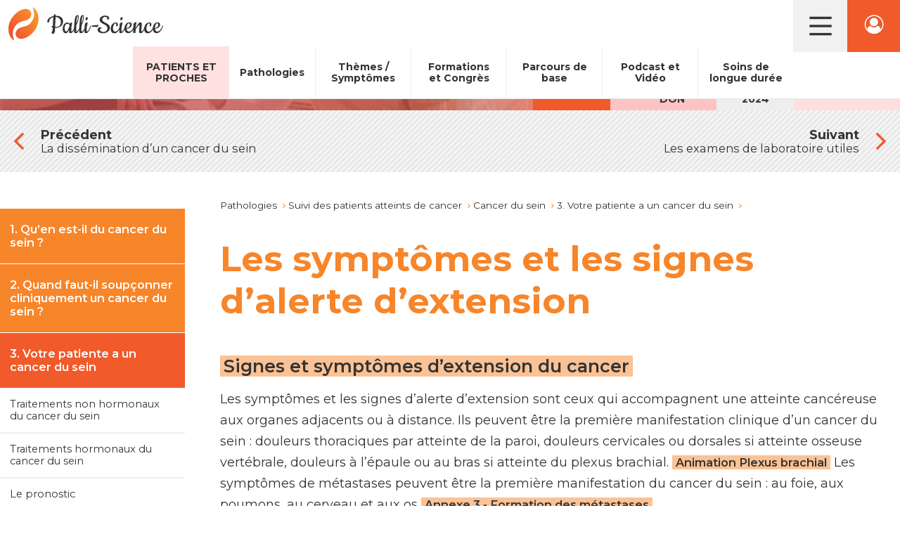

--- FILE ---
content_type: text/html; charset=utf-8
request_url: https://palli-science.com/suivi-des-patients-atteints-de-cancer/les-symptomes-et-les-signes-dalerte-dextension-16
body_size: 12590
content:
<!DOCTYPE html>
<html lang="fr" dir="ltr"
  xmlns:og="https://ogp.me/ns#">
<head>
  <link rel="profile" href="http://www.w3.org/1999/xhtml/vocab" />
  <meta name="viewport" content="width=device-width, initial-scale=1.0">
  <!--[if IE]><![endif]-->
<link rel="dns-prefetch" href="//fonts.gstatic.com" />
<link rel="dns-prefetch" href="//fonts.googleapis.com" />
<link rel="dns-prefetch" href="//maxcdn.bootstrapcdn.com" />
<link rel="dns-prefetch" href="//ajax.googleapis.com" />
<link rel="dns-prefetch" href="//cdn.jsdelivr.net" />
<link rel="dns-prefetch" href="//www.googletagmanager.com" />
<meta http-equiv="Content-Type" content="text/html; charset=utf-8" />
<script src="https://www.google.com/recaptcha/api.js?hl=fr" async="async" defer="defer"></script>
<link rel="shortcut icon" href="https://palli-science.com/sites/all/themes/palliscience/images/palli_favicon.gif" type="image/gif" />
<meta name="description" content="Signes et symptômes d’extension du cancer Les symptômes et les signes d’alerte d’extension sont ceux qui accompagnent une atteinte cancéreuse aux organes adjacents ou à distance. Ils peuvent être la première manifestation clinique d’un cancer du sein : douleurs thoraciques par atteinte de la paroi, douleurs cervicales ou dorsales si atteinte osseuse vertébrale, douleurs à" />
<meta name="rating" content="general" />
<meta name="referrer" content="no-referrer" />
<meta name="generator" content="Drupal 7 (https://www.drupal.org)" />
<link rel="canonical" href="https://palli-science.com/suivi-des-patients-atteints-de-cancer/les-symptomes-et-les-signes-dalerte-dextension-16" />
<link rel="shortlink" href="https://palli-science.com/node/2954" />
<meta property="og:site_name" content="Palli-Science : site officiel de formation en soins palliatifs et oncologie de 1ère ligne" />
<meta property="og:type" content="article" />
<meta property="og:title" content="Les symptômes et les signes d’alerte d’extension" />
<meta property="og:url" content="https://palli-science.com/suivi-des-patients-atteints-de-cancer/les-symptomes-et-les-signes-dalerte-dextension-16" />
<meta property="og:description" content="Signes et symptômes d’extension du cancer Les symptômes et les signes d’alerte d’extension sont ceux qui accompagnent une atteinte cancéreuse aux organes adjacents ou à distance. Ils peuvent être la première manifestation clinique d’un cancer du sein : douleurs thoraciques par atteinte de la paroi, douleurs cervicales ou dorsales si atteinte osseuse vertébrale, douleurs à l’épaule ou au bras si atteinte du plexus brachial." />
<meta property="og:updated_time" content="2017-10-23T14:36:14-04:00" />
<meta property="og:image" content="http://palli-science.com/sites/default/files/styles/logo-main-mobile/adaptive-image/public/imageblock/logo.png" />
<meta name="twitter:card" content="summary" />
<meta name="twitter:creator" content="@LMLTechnologie" />
<meta name="twitter:creator:id" content="21436587" />
<meta name="twitter:title" content="Les symptômes et les signes d’alerte d’extension" />
<meta name="twitter:url" content="https://palli-science.com/suivi-des-patients-atteints-de-cancer/les-symptomes-et-les-signes-dalerte-dextension-16" />
<meta name="twitter:description" content="Signes et symptômes d’extension du cancer Les symptômes et les signes d’alerte d’extension sont ceux qui accompagnent une atteinte cancéreuse aux organes adjacents ou à distance. Ils peuvent être la" />
<meta name="twitter:image" content="http://palli-science.com/sites/default/files/styles/logo-main-mobile/adaptive-image/public/imageblock/logo.png" />
<meta property="article:published_time" content="2013-10-18T13:51:38-04:00" />
<meta property="article:modified_time" content="2017-10-23T14:36:14-04:00" />
<meta itemprop="name" content="Les symptômes et les signes d’alerte d’extension" />
<meta itemprop="description" content="Signes et symptômes d’extension du cancer Les symptômes et les signes d’alerte d’extension sont ceux qui accompagnent une atteinte cancéreuse aux organes adjacents ou à distance. Ils peuvent être la première manifestation clinique d’un cancer du sein : douleurs thoraciques par atteinte de la paroi, douleurs cervicales ou dorsales si atteinte osseuse vertébrale, douleurs à l’épaule ou au bras si atteinte du plexus brachial." />
<meta itemprop="image" content="http://palli-science.com/sites/default/files/styles/logo-main-mobile/adaptive-image/public/imageblock/logo.png" />
<meta name="twitter:app:country" content="CA" />
<meta name="twitter:app:name:iphone" content="Opicalc-PS" />
<meta name="twitter:app:id:iphone" content="371152212" />
<meta name="twitter:app:name:ipad" content="Opicalc-PS" />
<meta name="twitter:app:id:ipad" content="371152212" />
<meta name="twitter:app:url:ipad" content="Opicalc-PS" />
  <title>Les symptômes et les signes d’alerte d’extension | Palli-Science : site officiel de formation en soins palliatifs et oncologie de 1ère ligne</title>
  <style>@import url("https://palli-science.com/modules/system/system.base.css?sd9y19");</style>
<style>@import url("https://palli-science.com/sites/all/modules/jquery_update/replace/ui/themes/base/minified/jquery.ui.core.min.css?sd9y19");@import url("https://palli-science.com/sites/all/modules/jquery_update/replace/ui/themes/base/minified/jquery.ui.theme.min.css?sd9y19");</style>
<style>@import url("https://palli-science.com/sites/all/modules/simplenews/simplenews.css?sd9y19");@import url("https://palli-science.com/sites/all/modules/adaptive_image/css/adaptive-image.css?sd9y19");@import url("https://palli-science.com/sites/all/modules/calendar/css/calendar_multiday.css?sd9y19");@import url("https://palli-science.com/sites/all/modules/date/date_repeat_field/date_repeat_field.css?sd9y19");@import url("https://palli-science.com/modules/field/theme/field.css?sd9y19");@import url("https://palli-science.com/sites/all/modules/field_hidden/field_hidden.css?sd9y19");@import url("https://palli-science.com/sites/all/modules/footnotes/footnotes.css?sd9y19");@import url("https://palli-science.com/sites/all/modules/logintoboggan/logintoboggan.css?sd9y19");@import url("https://palli-science.com/modules/node/node.css?sd9y19");@import url("https://palli-science.com/sites/all/modules/om_maximenu/css/om_maximenu.css?sd9y19");@import url("https://palli-science.com/sites/all/modules/extlink/css/extlink.css?sd9y19");@import url("https://palli-science.com/sites/all/modules/views/css/views.css?sd9y19");@import url("https://palli-science.com/sites/all/modules/back_to_top/css/back_to_top.css?sd9y19");@import url("https://palli-science.com/sites/all/modules/cdgi/css/jquery.qtip.css?sd9y19");@import url("https://palli-science.com/sites/all/modules/ckeditor/css/ckeditor.css?sd9y19");</style>
<style>@import url("https://palli-science.com/sites/all/modules/colorbox/styles/default/colorbox_style.css?sd9y19");@import url("https://palli-science.com/sites/all/modules/ctools/css/ctools.css?sd9y19");@import url("https://palli-science.com/sites/all/modules/openlayers_proximity/openlayers_proximity.css?sd9y19");@import url("https://palli-science.com/sites/all/modules/custom_pagers/custom_pagers.css?sd9y19");</style>
<link type="text/css" rel="stylesheet" href="https://fonts.googleapis.com/css?family=Montserrat:300,400,500,600,700,800,900" media="all" />
<link type="text/css" rel="stylesheet" href="https://fonts.googleapis.com/css?family=Cookie:400" media="all" />
<link type="text/css" rel="stylesheet" href="https://maxcdn.bootstrapcdn.com/font-awesome/4.1.0/css/font-awesome.min.css" media="all" />
<link type="text/css" rel="stylesheet" href="https://cdn.jsdelivr.net/npm/bootstrap@3.3.7/dist/css/bootstrap.css" media="all" />
<link type="text/css" rel="stylesheet" href="https://cdn.jsdelivr.net/npm/@unicorn-fail/drupal-bootstrap-styles@0.0.2/dist/3.3.1/7.x-3.x/drupal-bootstrap.css" media="all" />
<style>@import url("https://palli-science.com/sites/all/themes/palliscience/css/style.css?sd9y19");</style>
<style media="screen and (max-width: 825px)">@import url("https://palli-science.com/sites/all/themes/palliscience/css/mobile.css?sd9y19");</style>
  <!-- HTML5 element support for IE6-8 -->
  <!--[if lt IE 9]>
    <script src="https://cdn.jsdelivr.net/html5shiv/3.7.3/html5shiv-printshiv.min.js"></script>
  <![endif]-->
  </head>
<body class="navbar-is-fixed-top html not-front not-logged-in one-sidebar sidebar-first page-node page-node- page-node-2954 node-type-continuum i18n-fr">
  <div id="skip-link">
    <a href="#main-content" class="element-invisible element-focusable">Aller au contenu principal</a>
  </div>
    <header id="navbar" role="banner" class="row navbar navbar-fixed-top navbar-default">
  <div class="container-fluid">
    <div class="navbar-header">
              <a class="logo navbar-btn pull-left" href="/" title="Accueil">
          <img src="https://palli-science.com/sites/all/themes/palliscience/images/palli-science-logo.svg" alt="Accueil" />
        </a>
      
      
          </div>

          <div class="navbar-collapse " id="navbar-collapse">
        <nav role="navigation">
          <div class="collapse-buttons">
            <span class="main-button"></span>
            <span class="user-button"></span>
          </div>
          <div class="menus">
                          <ul class="menu nav navbar-nav"><li class="first collapsed lien-5"><a href="/patients-et-proches">Patients et proches</a></li>
<li class="expanded active-trail lien-1 active dropdown"><a href="/pathologies" class="active-trail dropdown-toggle" data-target="#">Pathologies</a><ul class="dropdown-menu"><li class="first expanded active-trail active"><a href="/suivi-des-patients-atteints-de-cancer" class="active-trail">Suivi des patients atteints de cancer</a></li>
<li class="collapsed"><a href="/fiches">Détection des récidives de cancers</a></li>
<li class="last collapsed fin-de-vie"><a href="/fin-de-vie-non-cancers">Fin de vie non-cancers</a></li>
</ul></li>
<li class="collapsed lien-2"><a href="/approche-par-themes-et-symptomes">Thèmes / Symptômes</a></li>
<li class="collapsed lien-3"><a href="/formations-et-congres">Formations et Congrès</a></li>
<li class="collapsed lien-10"><a href="/parcours-de-base">Parcours de base</a></li>
<li class="collapsed lien-6"><a href="/podcast-et-video">Podcast et Vidéo</a></li>
<li class="last leaf lien-8"><a href="/soins-de-longue-duree" class="main-menu">Soins de longue durée</a></li>
</ul>                                      <ul class="menu nav navbar-nav secondary"><li class="first leaf"><a href="/pour-nous-joindre" title="Nous joindre">Nous joindre</a></li>
<li class="leaf"><a href="/le-but-de-palli-science" title="Qui nous sommes">Qui nous sommes</a></li>
<li class="leaf main-menu"><a href="/collaborateurs-et-participants" class="main-menu">Collaborateurs et participants</a></li>
<li class="leaf main-menu"><a href="/comite-de-direction-scientifique" class="main-menu">Comité de direction scientifique</a></li>
<li class="collapsed lien-4"><a href="/organismes-et-partenaires">Organismes et partenaires</a></li>
<li class="leaf main-menu"><a href="/financement" class="main-menu">Financement</a></li>
<li class="last leaf main-menu"><a href="/plan-du-site" class="main-menu">Plan du site</a></li>
</ul>                      </div>
                  </nav>
      </div>
      </div>
</header>

<div class="main-container container-fluid">

  <header role="banner" id="page-header">
                <div class="region region-page-header">
    <section id="block-block-45" class="block block-block clearfix">

      
  <div class="banner-image">

	<img alt="Palli-Science : Site Québécois de formation en soins palliatifs et oncologie de première ligne" src="/sites/default/files/banners/banner-accueil.png"  /> 
<div><span>Site Qu&eacute;b&eacute;cois de formation<br />
	en soins palliatifs et oncologie de premi&egrave;re ligne</span>
<a href="/node/1968">En savoir plus</a>
</div></div>
<div class="banner-buttons">
	<a class="facebook" target="blank" href="https://www.facebook.com/PalliScience/"></a>       
       <a class="don" href="http://www.maisonvictor-gadbois.com/faire-un-don" target="_blank" data-extlink="" rel="noopener noreferrer">Faire<br>un don</a>
<a class="miniguide" href="/node/4734">Mini-guide<br>2024</a>
       <a class="rechercher" href="#">Rechercher</a>
</div>

</section>
<section id="block-search-form" class="block block-search clearfix">

      
  <form class="form-search content-search" action="/suivi-des-patients-atteints-de-cancer/les-symptomes-et-les-signes-dalerte-dextension-16" method="post" id="search-block-form" accept-charset="UTF-8"><div><div>
      <h2 class="element-invisible">Formulaire de recherche</h2>
    <div class="input-group"><input title="" placeholder="Rechercher" class="form-control form-text" type="text" id="edit-search-block-form--2" name="search_block_form" value="" size="15" maxlength="128" /><span class="input-group-btn"><button type="submit" class="btn btn-primary"><span class="icon glyphicon glyphicon-search" aria-hidden="true"></span>
</button></span></div><div class="form-actions form-wrapper form-group" id="edit-actions"><button class="element-invisible btn btn-primary form-submit" type="submit" id="edit-submit" name="op" value="Rechercher">Rechercher</button>
</div><input type="hidden" name="form_build_id" value="form-S0YYdXlw1vpdIVUxJaBYcc4k2Y4FZovMv4UTQxsFF-o" />
<input type="hidden" name="form_id" value="search_block_form" />
</div>
</div></form>
</section>
<section id="block-custom-pagers-1" class="block block-custom-pagers clearfix">

      
  <div id="nav-box-top">
	<!--<div id="nav-title-top">Index de la section</div>-->
	<div id="nav-main-top" class="custom-pager custom-pager-block">
		<div id="nav-previous-top" class="previous"><a href="/suivi-des-patients-atteints-de-cancer/la-dissemination-dun-cancer-du-sein"><span id="nav-previous-top-label">Précédent</span><span id="nav-previous-top-title">La dissémination d’un cancer du sein </span></a></div>
		<!--<div id="nav-key-top" class="key"></div>-->
		<div id="nav-next-top" class="next"><a href="/suivi-des-patients-atteints-de-cancer/les-examens-de-laboratoire-utiles-6"><span id="nav-next-top-label">Suivant</span><span id="nav-next-top-title">Les examens de laboratoire utiles </span></a></div>
	</div>
</div>


</section>
  </div>
      </header> <!-- /#page-header -->

  <div class="row content-wrapper">

          <aside class="col-sm-3" role="complementary">
          <div class="region region-sidebar-first well">
    <section id="block-cdgi-nav-index" class="block block-cdgi clearfix">

      
  <div>
							
						<ul>				<li class="nav-lev-4 "><a href="/suivi-des-patients-atteints-de-cancer/1-quen-est-il-du-cancer-du-sein">1. Qu’en est-il du cancer du sein ?</a></li>				<li class="nav-lev-4 "><a href="/suivi-des-patients-atteints-de-cancer/2-quand-faut-il-soupconner-cliniquement-un-cancer-du-sein">2. Quand faut-il soupçonner cliniquement un cancer du sein ?</a></li>				<li class="nav-lev-4 active"><a href="/suivi-des-patients-atteints-de-cancer/3-votre-patiente-a-un-cancer-du-sein-quelle-est-son-extension">3. Votre patiente a un cancer du sein</a></li>			<li class="nav-lev-4-1">
															<ul>		<li class="nav-lev-5 "><a href="/suivi-des-patients-atteints-de-cancer/3-votre-patiente-a-un-cancer-du-sein-quelle-est-son-extension#anchor_9997" title="Traitements non hormonaux du cancer du sein">Traitements non hormonaux du cancer du sein</a></li>		<li class="nav-lev-5 "><a href="/suivi-des-patients-atteints-de-cancer/3-votre-patiente-a-un-cancer-du-sein-quelle-est-son-extension#anchor_9996" title="Traitements hormonaux du cancer du sein">Traitements hormonaux du cancer du sein</a></li>		<li class="nav-lev-5 "><a href="/suivi-des-patients-atteints-de-cancer/3-votre-patiente-a-un-cancer-du-sein-quelle-est-son-extension#anchor_9995" title="Le pronostic">Le pronostic</a></li>		<li class="nav-lev-5 "><a href="/suivi-des-patients-atteints-de-cancer/3-votre-patiente-a-un-cancer-du-sein-quelle-est-son-extension#anchor_9994" title="La classification (stadification)">La classification (stadification)</a></li>		<li class="nav-lev-5 "><a href="/suivi-des-patients-atteints-de-cancer/3-votre-patiente-a-un-cancer-du-sein-quelle-est-son-extension#anchor_9993" title="Les examens pour évaluer l’extension d’un cancer du sein">Les examens pour évaluer l’extension d’un cancer du sein</a></li>		<li class="nav-lev-5 "><a href="/suivi-des-patients-atteints-de-cancer/3-votre-patiente-a-un-cancer-du-sein-quelle-est-son-extension#anchor_9992" title="Les examens de laboratoire utiles">Les examens de laboratoire utiles</a></li>		<li class="nav-lev-5 active"><a href="/suivi-des-patients-atteints-de-cancer/3-votre-patiente-a-un-cancer-du-sein-quelle-est-son-extension#anchor_9991" title="Les symptômes et les signes d’alerte d’extension">Les symptômes et les signes d’alerte d’extension</a></li>		<li class="nav-lev-5 "><a href="/suivi-des-patients-atteints-de-cancer/3-votre-patiente-a-un-cancer-du-sein-quelle-est-son-extension#anchor_9990" title="La dissémination d’un cancer du sein">La dissémination d’un cancer du sein</a></li></ul>
														</li>				<li class="nav-lev-4 "><a href="/suivi-des-patients-atteints-de-cancer/4-votre-patiente-a-ete-traitee-pour-un-cancer-du-sein-comment">4. Votre patiente a été traitée pour un cancer du sein</a></li>				<li class="nav-lev-4 "><a href="/suivi-des-patients-atteints-de-cancer/messages-cles-cancer-du-sein">Messages clés</a></li></ul></div>
</section>
  </div>
      </aside>  <!-- /#sidebar-first -->
    
    <section class="col-sm-9">
            <ol class="breadcrumb"><li><a href="/pathologies">Pathologies</a></li>
<li><a href="/suivi-des-patients-atteints-de-cancer">Suivi des patients atteints de cancer</a></li>
<li><a href="/suivi-des-patients-atteints-de-cancer/cancer-du-sein">Cancer du sein</a></li>
<li><a href="/suivi-des-patients-atteints-de-cancer/3-votre-patiente-a-un-cancer-du-sein-quelle-est-son-extension">3. Votre patiente a un cancer du sein</a></li>
</ol>      <a id="main-content"></a>
                    <h1 class="page-header">Les symptômes et les signes d’alerte d’extension</h1>
                                                    <div class="region region-content">
    <section id="block-system-main" class="block block-system clearfix">

      
  <div class="ds-1col node node-continuum node-promoted view-mode-full  clearfix">

  
  <div class="field field-name-body"><h4>
	<a class="questions_reference" href="/node/4260" target="_blank">Signes et symptômes d’extension du cancer</a><br />
</h4>
<p>
	Les symptômes et les signes d’alerte d’extension sont ceux qui accompagnent une atteinte cancéreuse aux organes adjacents ou à distance. Ils peuvent être la première manifestation clinique d’un cancer du sein : douleurs thoraciques par atteinte de la paroi, douleurs cervicales ou dorsales si atteinte osseuse vertébrale, douleurs à l’épaule ou au bras si atteinte du plexus brachial. <a class="questions_reference" href="/tumeur-axillaire-avec-lymphoedeme-malin-et-compression-du-plexus-brachial" target="_blank">Animation Plexus brachial</a> Les symptômes de métastases peuvent être la première manifestation du cancer du sein : au foie, aux poumons, au cerveau et aux os <span class="style13"><a class="questions_reference" href="/suivi-des-patients-atteints-de-cancer/annexe-3" target="_blank">Annexe 3 - Formation des métastases</a></span>.<a id="15" name="15"></a>
</p>


</div></div>


</section>
<section id="block-cdgi-login-signin" class="block block-cdgi clearfix">

      
  <div class="toboggan-unified register"><div id="login-message">Vous n'êtes pas connecté.</div><div id="login-links"><a href="/user/login" class="login-link" id="login-link">J&#039;ai un compte</a> <a href="/user/register" class="login-link" id="register-link">Inscription gratuite</a></div><div id="login-form"><form action="/suivi-des-patients-atteints-de-cancer/les-symptomes-et-les-signes-dalerte-dextension-16" method="post" id="user-login" accept-charset="UTF-8"><div><div class="form-item form-item-name form-type-textfield form-group"> <label class="control-label" for="edit-name">Courriel ou nom d'utilisateur <span class="form-required" title="Ce champ est obligatoire.">*</span></label>
<input class="form-control form-text required" title="Saisissez votre adresse courriel ou votre nom d&#039;utilisateur" data-toggle="tooltip" type="text" id="edit-name" name="name" value="" size="60" maxlength="60" /></div><div class="form-item form-item-pass form-type-password form-group"> <label class="control-label" for="edit-pass">Mot de passe <span class="form-required" title="Ce champ est obligatoire.">*</span></label>
<input class="form-control form-text required" title="Saisissez le mot de passe qui accompagne votre courriel." data-toggle="tooltip" type="password" id="edit-pass" name="pass" size="60" maxlength="128" /></div><input type="hidden" name="form_build_id" value="form-rTqxrXXu7lV51169nqAmlmdSHV4fYpxvyZapvxrSJCA" />
<input type="hidden" name="form_id" value="user_login" />
<div class="login-forgot"><a href="/user/password">Mot de passe oublié?</a></div><div class="form-actions form-wrapper form-group" id="edit-actions--2"><button type="submit" id="edit-submit--2" name="op" value="Se connecter" class="btn btn-primary form-submit">Se connecter</button>
</div></div></form></div><div id="register-form"><form class="user-info-from-cookie" enctype="multipart/form-data" action="/suivi-des-patients-atteints-de-cancer/les-symptomes-et-les-signes-dalerte-dextension-16" method="post" id="user-register-form" accept-charset="UTF-8"><div><div id="edit-account" class="form-wrapper form-group"><input class="username" title="Les espaces sont autorisés ; la ponctuation n&#039;est pas autorisée à l&#039;exception des points, traits d&#039;union, apostrophes et tirets bas." data-toggle="tooltip" type="hidden" name="name" value="email_registration_EAur3Ljhvj" />
<div class="form-item form-item-mail form-type-textfield form-group"> <label class="control-label" for="edit-mail">Courriel <span class="form-required" title="Ce champ est obligatoire.">*</span></label>
<input class="form-control form-text required" type="text" id="edit-mail" name="mail" value="" size="60" maxlength="254" /><div class="help-block">Une adresse électronique valide. Le système enverra tous les courriels à cette adresse. L'adresse électronique ne sera pas rendue publique et ne sera utilisée que pour la réception d'un nouveau mot de passe ou pour la réception de certaines notifications désirées.</div></div><div class="form-item form-item-conf-mail form-type-textfield form-group"> <label class="control-label" for="edit-conf-mail">Confirmer l'adresse de courriel <span class="form-required" title="Ce champ est obligatoire.">*</span></label>
<input class="form-control form-text required" title="Veuillez saisir votre adresse de courriel une nouvelle fois pour confirmer son exactitude." data-toggle="tooltip" type="text" id="edit-conf-mail" name="conf_mail" value="" size="60" maxlength="64" /></div><div class="form-item form-item-pass form-type-password-confirm form-group"><div class="form-item form-item-pass-pass1 form-type-password form-group"> <label class="control-label" for="edit-pass-pass1">Mot de passe <span class="form-required" title="Ce champ est obligatoire.">*</span></label>
<input class="password-field form-control form-text required" type="password" id="edit-pass-pass1" name="pass[pass1]" size="25" maxlength="128" /></div><div class="form-item form-item-pass-pass2 form-type-password form-group"> <label class="control-label" for="edit-pass-pass2">Confirmer le mot de passe <span class="form-required" title="Ce champ est obligatoire.">*</span></label>
<input class="password-confirm form-control form-text required" type="password" id="edit-pass-pass2" name="pass[pass2]" size="25" maxlength="128" /></div></div></div><fieldset  class="required-fields core-group panel panel-default form-wrapper" id="bootstrap-panel">
          <legend class="panel-heading">
      <span class="panel-title fieldset-legend">Informations personnelles</span>
    </legend>
        <div class="panel-body" id="bootstrap-panel-body">
        <div class="field-type-text field-name-field-firstname field-widget-text-textfield form-wrapper form-group" id="edit-field-firstname"><div id="field-firstname-add-more-wrapper"><div class="form-item form-item-field-firstname-und-0-value form-type-textfield form-group"> <label class="control-label" for="edit-field-firstname-und-0-value">Prénom <span class="form-required" title="Ce champ est obligatoire.">*</span></label>
<input class="text-full form-control form-text required" title="Entrer votre prénom" data-toggle="tooltip" type="text" id="edit-field-firstname-und-0-value" name="field_firstname[und][0][value]" value="" size="60" maxlength="255" /></div></div></div><div class="field-type-text field-name-field-lastname field-widget-text-textfield form-wrapper form-group" id="edit-field-lastname"><div id="field-lastname-add-more-wrapper"><div class="form-item form-item-field-lastname-und-0-value form-type-textfield form-group"> <label class="control-label" for="edit-field-lastname-und-0-value">Nom <span class="form-required" title="Ce champ est obligatoire.">*</span></label>
<input class="text-full form-control form-text required" title="Entrer votre nom de famille" data-toggle="tooltip" type="text" id="edit-field-lastname-und-0-value" name="field_lastname[und][0][value]" value="" size="60" maxlength="255" /></div></div></div><div class="field-type-text field-name-field-postalcode field-widget-geocoder-autocomplete form-wrapper form-group" id="edit-field-postalcode"><div id="field-postalcode-add-more-wrapper"><div class="form-item form-item-field-postalcode-und-0-value form-type-textfield form-autocomplete form-group"> <label class="control-label" for="edit-field-postalcode-und-0-value">Code Postal (ou ville si hors Amérique du Nord) <span class="form-required" title="Ce champ est obligatoire.">*</span></label>
<div class="input-group"><input class="text-geocoder form-control form-text required" title="Format du Code Postal : &lt;b&gt;J4L 5E3&lt;/b&gt;" data-toggle="tooltip" data-html="true" type="text" id="edit-field-postalcode-und-0-value" name="field_postalcode[und][0][value]" value="" size="80" maxlength="255" /><input class="autocomplete" disabled="disabled" id="edit-field-postalcode-und-0-value-autocomplete" type="hidden" value="https://palli-science.com/index.php?q=geocoder/autocomplete" />
<span class="input-group-addon"><span class="icon glyphicon glyphicon-refresh" aria-hidden="true"></span>
</span></div></div></div></div>  </div>
</fieldset>
<input type="hidden" name="form_build_id" value="form-9sNQGF7-4SKGO0d6l_xqzQbr-XsiYlA-ycdgg1AvQT8" />
<input type="hidden" name="form_id" value="user_register_form" />
<fieldset  class="required-fields core-group panel panel-default form-wrapper" id="bootstrap-panel--2">
          <legend class="panel-heading">
      <span class="panel-title fieldset-legend">Profession</span>
    </legend>
        <div class="panel-body" id="bootstrap-panel-2-body">
        <div class="field-type-taxonomy-term-reference field-name-field-fonction field-widget-options-buttons form-wrapper form-group" id="edit-field-fonction"><div class="form-item form-item-field-fonction-und form-type-radios form-group"> <label class="control-label" for="edit-field-fonction-und">Fonction <span class="form-required" title="Ce champ est obligatoire.">*</span></label>
<div id="edit-field-fonction-und" class="form-radios"><div class="form-item form-item-field-fonction-und form-type-radio radio"> <label class="control-label" for="edit-field-fonction-und-38"><input type="radio" id="edit-field-fonction-und-38" name="field_fonction[und]" value="38" class="form-radio" />Administration</label>
</div><div class="form-item form-item-field-fonction-und form-type-radio radio"> <label class="control-label" for="edit-field-fonction-und-39"><input type="radio" id="edit-field-fonction-und-39" name="field_fonction[und]" value="39" class="form-radio" />Autre professionnel de la santé</label>
</div><div class="form-item form-item-field-fonction-und form-type-radio radio"> <label class="control-label" for="edit-field-fonction-und-40"><input type="radio" id="edit-field-fonction-und-40" name="field_fonction[und]" value="40" class="form-radio" />Bénévole</label>
</div><div class="form-item form-item-field-fonction-und form-type-radio radio"> <label class="control-label" for="edit-field-fonction-und-41"><input type="radio" id="edit-field-fonction-und-41" name="field_fonction[und]" value="41" class="form-radio" />Diététiste/Nutritioniste</label>
</div><div class="form-item form-item-field-fonction-und form-type-radio radio"> <label class="control-label" for="edit-field-fonction-und-42"><input type="radio" id="edit-field-fonction-und-42" name="field_fonction[und]" value="42" class="form-radio" />Ergothérapeute</label>
</div><div class="form-item form-item-field-fonction-und form-type-radio radio"> <label class="control-label" for="edit-field-fonction-und-55"><input type="radio" id="edit-field-fonction-und-55" name="field_fonction[und]" value="55" class="form-radio" />Éthicien</label>
</div><div class="form-item form-item-field-fonction-und form-type-radio radio"> <label class="control-label" for="edit-field-fonction-und-699"><input type="radio" id="edit-field-fonction-und-699" name="field_fonction[und]" value="699" class="form-radio" />Étudiant en médecine</label>
</div><div class="form-item form-item-field-fonction-und form-type-radio radio"> <label class="control-label" for="edit-field-fonction-und-43"><input type="radio" id="edit-field-fonction-und-43" name="field_fonction[und]" value="43" class="form-radio" />Groupe interdisciplinaire</label>
</div><div class="form-item form-item-field-fonction-und form-type-radio radio"> <label class="control-label" for="edit-field-fonction-und-695"><input type="radio" id="edit-field-fonction-und-695" name="field_fonction[und]" value="695" class="form-radio" />Infirmier</label>
</div><div class="form-item form-item-field-fonction-und form-type-radio radio"> <label class="control-label" for="edit-field-fonction-und-697"><input type="radio" id="edit-field-fonction-und-697" name="field_fonction[und]" value="697" class="form-radio" />Infirmier auxiliaire</label>
</div><div class="form-item form-item-field-fonction-und form-type-radio radio"> <label class="control-label" for="edit-field-fonction-und-693"><input type="radio" id="edit-field-fonction-und-693" name="field_fonction[und]" value="693" class="form-radio" />Inhalothérapeute</label>
</div><div class="form-item form-item-field-fonction-und form-type-radio radio"> <label class="control-label" for="edit-field-fonction-und-45"><input type="radio" id="edit-field-fonction-und-45" name="field_fonction[und]" value="45" class="form-radio" />Médecin</label>
</div><div class="form-item form-item-field-fonction-und form-type-radio radio"> <label class="control-label" for="edit-field-fonction-und-46"><input type="radio" id="edit-field-fonction-und-46" name="field_fonction[und]" value="46" class="form-radio" />Non-professionnel de la santé</label>
</div><div class="form-item form-item-field-fonction-und form-type-radio radio"> <label class="control-label" for="edit-field-fonction-und-47"><input type="radio" id="edit-field-fonction-und-47" name="field_fonction[und]" value="47" class="form-radio" />Nursing</label>
</div><div class="form-item form-item-field-fonction-und form-type-radio radio"> <label class="control-label" for="edit-field-fonction-und-48"><input type="radio" id="edit-field-fonction-und-48" name="field_fonction[und]" value="48" class="form-radio" />Pharmacien</label>
</div><div class="form-item form-item-field-fonction-und form-type-radio radio"> <label class="control-label" for="edit-field-fonction-und-49"><input type="radio" id="edit-field-fonction-und-49" name="field_fonction[und]" value="49" class="form-radio" />Physiothérapeute</label>
</div><div class="form-item form-item-field-fonction-und form-type-radio radio"> <label class="control-label" for="edit-field-fonction-und-696"><input type="radio" id="edit-field-fonction-und-696" name="field_fonction[und]" value="696" class="form-radio" />Préposé</label>
</div><div class="form-item form-item-field-fonction-und form-type-radio radio"> <label class="control-label" for="edit-field-fonction-und-52"><input type="radio" id="edit-field-fonction-und-52" name="field_fonction[und]" value="52" class="form-radio" />Psychologue</label>
</div><div class="form-item form-item-field-fonction-und form-type-radio radio"> <label class="control-label" for="edit-field-fonction-und-53"><input type="radio" id="edit-field-fonction-und-53" name="field_fonction[und]" value="53" class="form-radio" />Ressource spirituelle</label>
</div><div class="form-item form-item-field-fonction-und form-type-radio radio"> <label class="control-label" for="edit-field-fonction-und-568"><input type="radio" id="edit-field-fonction-und-568" name="field_fonction[und]" value="568" class="form-radio" />Thérapeute en réadaptation (TRP)</label>
</div><div class="form-item form-item-field-fonction-und form-type-radio radio"> <label class="control-label" for="edit-field-fonction-und-54"><input type="radio" id="edit-field-fonction-und-54" name="field_fonction[und]" value="54" class="form-radio" />Thérapeute par les arts</label>
</div><div class="form-item form-item-field-fonction-und form-type-radio radio"> <label class="control-label" for="edit-field-fonction-und-44"><input type="radio" id="edit-field-fonction-und-44" name="field_fonction[und]" value="44" class="form-radio" />Travailleur social</label>
</div></div></div></div>  </div>
</fieldset>
<fieldset  class="required-fields core-group panel panel-default form-wrapper" id="bootstrap-panel--3">
          <legend class="panel-heading">
      <span class="panel-title fieldset-legend">Vous devez accepter les termes d&#039;utilisation.</span>
    </legend>
        <div class="panel-body" id="bootstrap-panel-3-body">
        <div class="field-type-text-long field-name-field-terms-text field-widget-text-textarea form-wrapper form-group" id="edit-field-terms-text"><div id="field-terms-text-add-more-wrapper"><div class="form-item form-item-field-terms-text-und-0-value form-type-textarea form-disabled form-group"> <label class="control-label" for="edit-field-terms-text-und-0-value">Termes d&#039;utilisation.</label>
<div class="form-textarea-wrapper resizable"><textarea disabled="TRUE" class="form-control form-textarea" id="edit-field-terms-text-und-0-value" name="field_terms_text[und][0][value]" cols="60" rows="28">À tous les utilisateurs du site Palli-Science de la Maison Victor-Gadbois (PSMVG), veuillez bien lire le présent avis juridique avant d&#039;accéder au site PSMVG.
Si vous n&#039;acceptez pas les conditions énoncées dans cet avis, n&#039;utilisez pas le site PSMVG.
Le site PSMVG donne accès à titre gratuit à de l&#039;information dans le domaine des soins palliatifs ainsi qu&#039;à des services connexes.  Le site PSMVG a pour but de fournir de l&#039;information médicale générale et de vous permettre d&#039;accéder à des ressources additionnelles sur les soins palliatifs.
Tous les renseignements rencontrés sur le site PSMVG ne doivent pas remplacer un examen médical, un avis, un diagnostic ou des soins médicaux professionnels.  Vous devez toujours consulter votre médecin.  De même, avant de prendre tout médicament, consulter toujours votre médecin ou pharmacien.
PSMVG ne recommande, ni appuie aucun des tests, produits, opinions  et ou renseignements apparaissant sur son site.  PSMVG n&#039;offre aucune garantie quant au bien fondé de l&#039;information transmise par son site et ne donne aucune obligation d&#039;assistance.
PSMVG nie toute responsabilité quant aux listes produites, publicités, liens, babillards présents sur son site.  Toutes opinions exprimées sont celles de leurs auteurs.
PSMVG, ses concédants et ou fournisseurs ne seront en aucun temps responsables pour tout dommage quel qu&#039;il soit sans restriction y compris la mort, les blessures corporelles, les souffrances et douleurs, la perte de jouissance, les inconvénients et/ou tout autre préjudice tant physique, moral ou matériel consécutif à l&#039;utilisation ou de l&#039;incapacité à utiliser le site PSMVG
PSMVG se réserve le droit de modifier, réviser, supprimer toute partie du contenu de son site pour quelque raison que ce soit.
Dès l&#039;acceptation du présent Avis en matière juridique, vous aurez l&#039;autorisation accordée par PSMVG de visualiser le Contenu de ce Site pour votre propre usage personnel et non à des fins commerciales. Le Contenu est protégé par le droit d&#039;auteur en vertu des lois canadiennes et étrangères, et le titre de propriété du Contenu ne vous sera pas dévolu ni à tout autre membre inscrit. Tout usage non autorisé du Contenu peut enfreindre, entre autres lois, le droit d&#039;auteur et la marque de commerce. Toutes décompilation, reproduction, transcription, entreposage dans un système de récupération informatique, traduction en n&#039;importe quelle langue ou langage informatique, retransmission sous quelque forme que ce soit ou par quelque moyen que ce soit (électronique, mécanique, reproduction photographique, publication ou par tout autre moyen), revente ou redistribution du Contenu, en tout ou en partie, sans le consentement écrit préalable de PSMVG sont strictement interdits.
Les noms et logos de PSMVG et l&#039;ensemble des noms de produit et de service, des marques et des slogans connexes sont des marques de commerce ou des marques de service de PSMVG ou / et du Portail Palli-Science des soins palliatifs ou de ses filiales. Vous n&#039;avez l&#039;autorisation d&#039;utiliser aucun nom ou marque de PSMVG dans le cadre de toute publicité ou à toute autre fin commerciale sans le consentement écrit de PSMVG ou / et Portail Palli-Science des soins palliatifs. Les demandes d&#039;autorisation doivent être adressées au directeur administratif du projet Palli-Science, le Dr Marcel Marsolais, 1000, rue Chabot, St-Mathieu-de-Beloeil, (Québec) J3G 4S5. -
										</textarea></div></div></div></div><div class="field-type-list-boolean field-name-field-terms-accept field-widget-options-onoff form-wrapper form-group" id="edit-field-terms-accept"><div class="form-item form-item-field-terms-accept-und form-type-checkbox checkbox"> <label class="control-label" for="edit-field-terms-accept-und"><input type="checkbox" id="edit-field-terms-accept-und" name="field_terms_accept[und]" value="1" class="form-checkbox required" />J'ai lu et j'accepte les termes de cet avis juridique <span class="form-required" title="Ce champ est obligatoire.">*</span></label>
</div></div>  </div>
</fieldset>
<fieldset  class="panel panel-default form-wrapper" id="edit-simplenews">
    <div class="panel-body" id="edit-simplenews-body">
    <div class="help-block">Choisissez la ou les lettres d'information auxquelles vous souhaitez vous abonner.</div>    <div id="edit-newsletters" class="form-checkboxes"><div class="form-item form-item-newsletters-2 form-type-checkbox checkbox"> <label class="control-label" for="edit-newsletters-2"><input type="checkbox" id="edit-newsletters-2" name="newsletters[2]" value="2" checked="checked" class="form-checkbox" />Bulletin Palli-Science</label>
</div></div>  </div>
</fieldset>
<div class="captcha"><input type="hidden" name="captcha_sid" value="2432107" />
<input type="hidden" name="captcha_token" value="d8afc6f4898096f528a8b973aaf70eff" />
<input type="hidden" name="captcha_response" value="Google no captcha" />
<div class="g-recaptcha" data-sitekey="6LdXER8UAAAAAOYvWMKpX8LN_TE5ly1UAFYdtcBg" data-theme="light" data-type="image"></div><input type="hidden" name="captcha_cacheable" value="1" />
</div><div class="form-actions form-wrapper form-group" id="edit-actions--3"><button type="submit" id="edit-submit--3" name="op" value="Créer un nouveau compte" class="btn btn-success form-submit">Créer un nouveau compte</button>
</div></div></form></div></div></p>
</section>
  </div>
                </section>

    
  </div>
</div>

  <footer class="footer container-fluid">
      <div class="region region-footer">
    <section id="block-block-43" class="block block-block container-fluid clearfix">

      
  <div class="top row">
  <div class="col-md-6 bulletin">
    <h6>Abonnez-vous au bulletin Palli-Science</h6>
    <label>Soyez au courant de nos dernières actualités!</label>
<br>
 <a href="node/4832">Abonnez-vous</a>
  </div>
<div class="col-md-3 facebook"><a href="https://www.facebook.com/PalliScience/" target="_blank"><h6 class="fb">Facebook</h6><span class="fb-desc">Abonnez-vous à notre page</span><span class="fb-logo"></span></a></div>
<div class="col-md-3 miniguide"><a href="/node/4734"><h6 class="mg">Mini-Guide 2024</h6><span class="mg-desc">Obtenez-le maintenant</span><span class="mg-logo"></span></a></div>
</div>
<div class="middle row">
  <div class="col-sm-4 col-1">
    <ul class="menu nav"><li class="first leaf blogue"><a href="/blogue" class="main-menu">Blogue</a></li>
<li class="leaf collaborateurs"><a href="/collaborateurs-et-participants" title="Collaborateurs et participants">Collaborateurs et participants</a></li>
<li class="leaf comite"><a href="/comite-de-direction-scientifique" title="Comité de direction scientifique">Comité de direction scientifique</a></li>
<li class="leaf financement"><a href="/financement" title="Financement">Financement</a></li>
<li class="leaf conditions"><a href="/conditions-dutilisation" title="Conditions d&#039;utilisation">Conditions d&#039;utilisation</a></li>
<li class="leaf regles"><a href="/regles-de-confidentialite">Règles de confidentialité</a></li>
<li class="last leaf plan"><a href="/plan-du-site" title="Plan du site">Plan du site</a></li>
</ul>  </div>
  <div class="col-sm-4 col-2">
    <a class="logo-footer" href="/"><img src="/sites/all/themes/palliscience/images/palli-science-logo.svg" alt="Accueil"></a>
    <div class="mvg"><span>est un projet de <br><a href="https://maisonvictor-gadbois.com" target="_blank">La Maison Victor-Gadbois</a> située à Saint-Mathieu-de-Beloeil, Québec</span><img src="/sites/all/themes/palliscience/images/mvg-logo.svg"></div>
  </div>
  <div class="col-sm-4 col-3">
    <ul class="menu nav"><li class="first leaf blogue"><a href="/blogue" class="main-menu">Blogue</a></li>
<li class="leaf collaborateurs"><a href="/collaborateurs-et-participants" title="Collaborateurs et participants">Collaborateurs et participants</a></li>
<li class="leaf comite"><a href="/comite-de-direction-scientifique" title="Comité de direction scientifique">Comité de direction scientifique</a></li>
<li class="leaf financement"><a href="/financement" title="Financement">Financement</a></li>
<li class="leaf conditions"><a href="/conditions-dutilisation" title="Conditions d&#039;utilisation">Conditions d&#039;utilisation</a></li>
<li class="leaf regles"><a href="/regles-de-confidentialite">Règles de confidentialité</a></li>
<li class="last leaf plan"><a href="/plan-du-site" title="Plan du site">Plan du site</a></li>
</ul>    <p class="small">La navigation sur ce site implique que vous acceptez les conditions d'utilisation et la politique de confidentialité</p>
  </div>
</div>
<div class="bottom row">
  <div class="col-sm-4 col-1">
    <p class="statistiques-footer">
  Plus de <strong>20 000 membres</strong> Palli-Science<br>repartis dans plus de <strong>90 pays</strong> du monde
    </p>
  </div>
  <div class="col-sm-4 col-2">
    <small>Tous droits réservés, Palli-Science 2005-2026</small>
  </div>
  <div class="col-sm-4 col-3">  
    <small>Réalisation : <a href="https://one-sky.ca" target="_blank">Les Solutions One Sky</a></small>
  </div>
</div>

</section>
  </div>
  </footer>
  <script>
<!--//--><![CDATA[//><!--
document.cookie = 'adaptive_image=' + Math.max(screen.width, screen.height) + '; path=/';
//--><!]]>
</script>
<script src="//ajax.googleapis.com/ajax/libs/jquery/1.12.4/jquery.min.js"></script>
<script>
<!--//--><![CDATA[//><!--
window.jQuery || document.write("<script src='/sites/all/modules/jquery_update/replace/jquery/1.12/jquery.min.js'>\x3C/script>")
//--><!]]>
</script>
<script src="https://palli-science.com/misc/jquery-extend-3.4.0.js?v=1.12.4"></script>
<script src="https://palli-science.com/misc/jquery-html-prefilter-3.5.0-backport.js?v=1.12.4"></script>
<script src="https://palli-science.com/misc/jquery.once.js?v=1.2"></script>
<script src="https://palli-science.com/misc/drupal.js?sd9y19"></script>
<script src="https://palli-science.com/sites/all/modules/jquery_update/js/jquery_browser.js?v=0.0.1"></script>
<script src="//ajax.googleapis.com/ajax/libs/jqueryui/1.10.2/jquery-ui.min.js"></script>
<script>
<!--//--><![CDATA[//><!--
window.jQuery.ui || document.write("<script src='/sites/all/modules/jquery_update/replace/ui/ui/minified/jquery-ui.min.js'>\x3C/script>")
//--><!]]>
</script>
<script src="https://palli-science.com/sites/all/modules/jquery_update/replace/ui/external/jquery.cookie.js?v=67fb34f6a866c40d0570"></script>
<script src="https://palli-science.com/misc/form-single-submit.js?v=7.98"></script>
<script src="https://palli-science.com/misc/states.js?v=7.98"></script>
<script src="https://palli-science.com/misc/form.js?v=7.98"></script>
<script src="https://cdn.jsdelivr.net/npm/bootstrap@3.3.7/dist/js/bootstrap.js"></script>
<script src="https://palli-science.com/sites/all/modules/entityreference/js/entityreference.js?sd9y19"></script>
<script src="https://palli-science.com/sites/all/modules/om_maximenu/js/om_maximenu.js?sd9y19"></script>
<script src="https://palli-science.com/sites/all/modules/back_to_top/js/back_to_top.js?sd9y19"></script>
<script src="https://palli-science.com/sites/default/files/languages/fr_QW_EdKOlDLkB2CAy5p4uxVUV6FRjw-mHR6LGhaaKguk.js?sd9y19"></script>
<script src="https://palli-science.com/sites/all/libraries/colorbox/jquery.colorbox-min.js?sd9y19"></script>
<script src="https://palli-science.com/sites/all/modules/colorbox/js/colorbox.js?sd9y19"></script>
<script src="https://palli-science.com/sites/all/modules/colorbox/styles/default/colorbox_style.js?sd9y19"></script>
<script src="https://palli-science.com/sites/all/modules/colorbox/js/colorbox_load.js?sd9y19"></script>
<script src="https://palli-science.com/sites/all/modules/colorbox/js/colorbox_inline.js?sd9y19"></script>
<script src="https://palli-science.com/sites/all/modules/views_slideshow_ddblock/js/formoptions.js?sd9y19"></script>
<script src="https://palli-science.com/sites/all/modules/captcha/captcha.js?sd9y19"></script>
<script src="https://palli-science.com/sites/all/modules/logintoboggan/logintoboggan.unifiedlogin.js?sd9y19"></script>
<script src="https://palli-science.com/modules/user/user.js?sd9y19"></script>
<script src="https://palli-science.com/misc/autocomplete.js?v=7.98"></script>
<script src="https://palli-science.com/misc/textarea.js?v=7.98"></script>
<script src="https://palli-science.com/sites/all/modules/conditional_fields/js/conditional_fields.js?sd9y19"></script>
<script src="https://palli-science.com/sites/all/modules/field_group/field_group.js?sd9y19"></script>
<script src="https://palli-science.com/sites/all/modules/google_analytics/googleanalytics.js?sd9y19"></script>
<script async="async" src="https://www.googletagmanager.com/gtag/js?id=G-CCHKD2V3ZY"></script>
<script>
<!--//--><![CDATA[//><!--
window.dataLayer = window.dataLayer || [];function gtag(){dataLayer.push(arguments)};gtag("js", new Date());gtag("set", "developer_id.dMDhkMT", true);gtag("config", "G-CCHKD2V3ZY", {"":0,"groups":"default"});
//--><!]]>
</script>
<script src="https://palli-science.com/sites/all/modules/cdgi/js/waypoints.js?sd9y19"></script>
<script src="https://palli-science.com/sites/all/modules/cdgi/js/jquery.jui_dropdown.min.js?sd9y19"></script>
<script src="https://palli-science.com/sites/all/modules/cdgi/js/jquery.slides.min.js?sd9y19"></script>
<script src="https://palli-science.com/sites/all/modules/cdgi/js/cdgi.notimer.js?sd9y19"></script>
<script src="https://palli-science.com/sites/all/modules/cdgi/js/jquery.printElement.min.js?sd9y19"></script>
<script src="https://palli-science.com/sites/all/modules/cdgi/js/jquery.maskedinput.min.js?sd9y19"></script>
<script src="https://palli-science.com/sites/all/modules/cdgi/js/jquery.qtip.js?sd9y19"></script>
<script src="https://palli-science.com/sites/all/modules/extlink/js/extlink.js?sd9y19"></script>
<script src="https://palli-science.com/sites/all/themes/palliscience/js/bootstrap-hover-dropdown.min.js?sd9y19"></script>
<script src="https://palli-science.com/sites/all/themes/bootstrap/js/misc/states.js?sd9y19"></script>
<script src="https://palli-science.com/sites/all/themes/bootstrap/js/misc/autocomplete.js?sd9y19"></script>
<script src="https://palli-science.com/sites/all/themes/bootstrap/js/modules/user/user.js?sd9y19"></script>
<script>
<!--//--><![CDATA[//><!--
jQuery.extend(Drupal.settings, {"basePath":"\/","pathPrefix":"","setHasJsCookie":0,"ajaxPageState":{"theme":"palliscience","theme_token":"gfKFdYY8wtX7yS2_-lVhRSRAfO_QAojx7uPO8m01iwg","js":{"\/\/ajax.googleapis.com\/ajax\/libs\/jquery\/1.12.4\/jquery.min.js":1,"misc\/jquery-extend-3.4.0.js":1,"misc\/jquery-html-prefilter-3.5.0-backport.js":1,"misc\/jquery.once.js":1,"misc\/drupal.js":1,"sites\/all\/modules\/jquery_update\/js\/jquery_browser.js":1,"\/\/ajax.googleapis.com\/ajax\/libs\/jqueryui\/1.10.2\/jquery-ui.min.js":1,"sites\/all\/modules\/jquery_update\/replace\/ui\/external\/jquery.cookie.js":1,"misc\/form-single-submit.js":1,"misc\/states.js":1,"misc\/form.js":1,"https:\/\/cdn.jsdelivr.net\/npm\/bootstrap@3.3.7\/dist\/js\/bootstrap.js":1,"sites\/all\/modules\/entityreference\/js\/entityreference.js":1,"sites\/all\/modules\/om_maximenu\/js\/om_maximenu.js":1,"sites\/all\/modules\/back_to_top\/js\/back_to_top.js":1,"public:\/\/languages\/fr_QW_EdKOlDLkB2CAy5p4uxVUV6FRjw-mHR6LGhaaKguk.js":1,"sites\/all\/libraries\/colorbox\/jquery.colorbox-min.js":1,"sites\/all\/modules\/colorbox\/js\/colorbox.js":1,"sites\/all\/modules\/colorbox\/styles\/default\/colorbox_style.js":1,"sites\/all\/modules\/colorbox\/js\/colorbox_load.js":1,"sites\/all\/modules\/colorbox\/js\/colorbox_inline.js":1,"sites\/all\/modules\/views_slideshow_ddblock\/js\/formoptions.js":1,"sites\/all\/modules\/captcha\/captcha.js":1,"sites\/all\/modules\/logintoboggan\/logintoboggan.unifiedlogin.js":1,"modules\/user\/user.js":1,"misc\/autocomplete.js":1,"misc\/textarea.js":1,"sites\/all\/modules\/conditional_fields\/js\/conditional_fields.js":1,"sites\/all\/modules\/field_group\/field_group.js":1,"sites\/all\/modules\/google_analytics\/googleanalytics.js":1,"https:\/\/www.googletagmanager.com\/gtag\/js?id=G-CCHKD2V3ZY":1,"sites\/all\/modules\/cdgi\/js\/waypoints.js":1,"sites\/all\/modules\/cdgi\/js\/jquery.jui_dropdown.min.js":1,"sites\/all\/modules\/cdgi\/js\/jquery.slides.min.js":1,"sites\/all\/modules\/cdgi\/js\/cdgi.notimer.js":1,"sites\/all\/modules\/cdgi\/js\/jquery.printElement.min.js":1,"sites\/all\/modules\/cdgi\/js\/jquery.maskedinput.min.js":1,"sites\/all\/modules\/cdgi\/js\/jquery.qtip.js":1,"sites\/all\/themes\/palliscience\/js\/bootstrap-hover-dropdown.min.js":1,"sites\/all\/themes\/bootstrap\/js\/misc\/states.js":1,"sites\/all\/themes\/bootstrap\/js\/misc\/autocomplete.js":1,"sites\/all\/themes\/bootstrap\/js\/modules\/user\/user.js":1,"sites\/all\/modules\/cdgi\/js\/cdgi.main.js":1,"sites\/all\/modules\/extlink\/js\/extlink.js":1,"sites\/all\/themes\/bootstrap\/js\/bootstrap.js":1},"css":{"modules\/system\/system.base.css":1,"misc\/ui\/jquery.ui.core.css":1,"misc\/ui\/jquery.ui.theme.css":1,"sites\/all\/modules\/simplenews\/simplenews.css":1,"sites\/all\/modules\/adaptive_image\/css\/adaptive-image.css":1,"sites\/all\/modules\/calendar\/css\/calendar_multiday.css":1,"sites\/all\/modules\/date\/date_repeat_field\/date_repeat_field.css":1,"modules\/field\/theme\/field.css":1,"sites\/all\/modules\/field_hidden\/field_hidden.css":1,"sites\/all\/modules\/footnotes\/footnotes.css":1,"sites\/all\/modules\/logintoboggan\/logintoboggan.css":1,"modules\/node\/node.css":1,"sites\/all\/modules\/om_maximenu\/css\/om_maximenu.css":1,"sites\/all\/modules\/extlink\/css\/extlink.css":1,"sites\/all\/modules\/views\/css\/views.css":1,"sites\/all\/modules\/back_to_top\/css\/back_to_top.css":1,"sites\/all\/modules\/cdgi\/css\/jquery.qtip.css":1,"sites\/all\/modules\/ckeditor\/css\/ckeditor.css":1,"sites\/all\/modules\/colorbox\/styles\/default\/colorbox_style.css":1,"sites\/all\/modules\/ctools\/css\/ctools.css":1,"sites\/all\/modules\/openlayers_proximity\/openlayers_proximity.css":1,"sites\/all\/modules\/custom_pagers\/custom_pagers.css":1,"https:\/\/fonts.googleapis.com\/css?family=Montserrat:300,400,500,600,700,800,900":1,"https:\/\/fonts.googleapis.com\/css?family=Cookie:400":1,"https:\/\/maxcdn.bootstrapcdn.com\/font-awesome\/4.1.0\/css\/font-awesome.min.css":1,"https:\/\/cdn.jsdelivr.net\/npm\/bootstrap@3.3.7\/dist\/css\/bootstrap.css":1,"https:\/\/cdn.jsdelivr.net\/npm\/@unicorn-fail\/drupal-bootstrap-styles@0.0.2\/dist\/3.3.1\/7.x-3.x\/drupal-bootstrap.css":1,"sites\/all\/themes\/palliscience\/css\/style.css":1,"sites\/all\/themes\/palliscience\/css\/mobile.css":1}},"colorbox":{"transition":"fade","speed":"600","opacity":"1","slideshow":true,"slideshowAuto":true,"slideshowSpeed":"6000","slideshowStart":"D\u00e9marrer le diaporama","slideshowStop":"Arr\u00eater le diaporama","current":"{current} de {total}","previous":"\u00ab Pr\u00e9c","next":"Suiv \u00bb","close":"Fermer","overlayClose":true,"returnFocus":true,"maxWidth":"98%","maxHeight":"98%","initialWidth":"300","initialHeight":"250","fixed":true,"scrolling":false,"mobiledetect":false,"mobiledevicewidth":"480px","file_public_path":"\/sites\/default\/files","specificPagesDefaultValue":"admin*\nimagebrowser*\nimg_assist*\nimce*\nnode\/add\/*\nnode\/*\/edit\nprint\/*\nprintpdf\/*\nsystem\/ajax\nsystem\/ajax\/*"},"back_to_top":{"back_to_top_button_trigger":"200","back_to_top_button_text":"Back to top","#attached":{"library":[["system","ui"]]}},"urlIsAjaxTrusted":{"\/suivi-des-patients-atteints-de-cancer\/les-symptomes-et-les-signes-dalerte-dextension-16":true},"LoginToboggan":{"unifiedLoginActiveForm":"register"},"password":{"strengthTitle":"S\u00e9curit\u00e9 du mot de passe\u00a0:","hasWeaknesses":"Pour renforcer la s\u00e9curit\u00e9 de votre mot de passe :","tooShort":"Saisissez au moins 6 caract\u00e8res","addLowerCase":"Ajoutez des lettres minuscules","addUpperCase":"Ajoutez des lettres majuscules","addNumbers":"Ajoutez des chiffres","addPunctuation":"Ajoutez des caract\u00e8res de ponctuation","sameAsUsername":"Le mot de passe doit \u00eatre diff\u00e9rent du nom d\u0027utilisateur","confirmSuccess":"oui","confirmFailure":"non","weak":"Faible","fair":"Correct","good":"Bien","strong":"Fort","confirmTitle":"Concordance des mots de passe\u00a0:","username":""},"states":{"#edit-field-terms-text":{"disabled":{"[name=\u0022field_postalcode[und][0][value]\u0022]":{"!empty":true}}}},"field_group":{"fieldset":"form"},"better_exposed_filters":{"views":{"continuum":{"displays":{"block_2":{"filters":[]}}}}},"googleanalytics":{"account":["G-CCHKD2V3ZY"],"trackOutbound":1,"trackMailto":1,"trackDownload":1,"trackDownloadExtensions":"7z|aac|arc|arj|asf|asx|avi|bin|csv|doc(x|m)?|dot(x|m)?|exe|flv|gif|gz|gzip|hqx|jar|jpe?g|js|mp(2|3|4|e?g)|mov(ie)?|msi|msp|pdf|phps|png|ppt(x|m)?|pot(x|m)?|pps(x|m)?|ppam|sld(x|m)?|thmx|qtm?|ra(m|r)?|sea|sit|tar|tgz|torrent|txt|wav|wma|wmv|wpd|xls(x|m|b)?|xlt(x|m)|xlam|xml|z|zip","trackColorbox":1},"cdgi":{"nid":"2954"},"extlink":{"extTarget":"_blank","extClass":"ext","extLabel":"(link is external)","extImgClass":0,"extIconPlacement":"append","extSubdomains":1,"extExclude":"","extInclude":"","extCssExclude":"","extCssExplicit":"","extAlert":0,"extAlertText":"This link will take you to an external web site.","mailtoClass":"mailto","mailtoLabel":"(link sends e-mail)","extUseFontAwesome":false},"bootstrap":{"anchorsFix":"0","anchorsSmoothScrolling":"0","formHasError":1,"popoverEnabled":1,"popoverOptions":{"animation":1,"html":0,"placement":"right","selector":"","trigger":"click","triggerAutoclose":1,"title":"","content":"","delay":0,"container":"body"},"tooltipEnabled":1,"tooltipOptions":{"animation":1,"html":0,"placement":"auto left","selector":"","trigger":"hover focus","delay":0,"container":"body"}}});
//--><!]]>
</script>
<script src="https://palli-science.com/sites/all/modules/cdgi/js/cdgi.main.js?sd9y19"></script>
<script src="https://palli-science.com/sites/all/themes/bootstrap/js/bootstrap.js?sd9y19"></script>
</body>
</html>


--- FILE ---
content_type: text/html; charset=utf-8
request_url: https://palli-science.com/user/register
body_size: 10804
content:
<!DOCTYPE html>
<html lang="fr" dir="ltr"
  xmlns:og="https://ogp.me/ns#">
<head>
  <link rel="profile" href="http://www.w3.org/1999/xhtml/vocab" />
  <meta name="viewport" content="width=device-width, initial-scale=1.0">
  <!--[if IE]><![endif]-->
<link rel="dns-prefetch" href="//fonts.gstatic.com" />
<link rel="dns-prefetch" href="//fonts.googleapis.com" />
<link rel="dns-prefetch" href="//maxcdn.bootstrapcdn.com" />
<link rel="dns-prefetch" href="//ajax.googleapis.com" />
<link rel="dns-prefetch" href="//cdn.jsdelivr.net" />
<link rel="dns-prefetch" href="//www.googletagmanager.com" />
<meta http-equiv="Content-Type" content="text/html; charset=utf-8" />
<script src="https://www.google.com/recaptcha/api.js?hl=fr" async="async" defer="defer"></script>
<link rel="shortcut icon" href="https://palli-science.com/sites/all/themes/palliscience/images/palli_favicon.gif" type="image/gif" />
<meta name="generator" content="Drupal 7 (https://www.drupal.org)" />
<link rel="canonical" href="https://palli-science.com/user/register" />
<link rel="shortlink" href="https://palli-science.com/user/register" />
<meta property="og:site_name" content="Palli-Science : site officiel de formation en soins palliatifs et oncologie de 1ère ligne" />
<meta property="og:type" content="article" />
<meta property="og:url" content="https://palli-science.com/user/register" />
<meta property="og:title" content="Devenir membre" />
<meta name="twitter:card" content="summary" />
<meta name="twitter:url" content="https://palli-science.com/user/register" />
<meta name="twitter:title" content="Devenir membre" />
<meta itemprop="name" content="Devenir membre" />
  <title>Devenir membre | Palli-Science : site officiel de formation en soins palliatifs et oncologie de 1ère ligne</title>
  <style>@import url("https://palli-science.com/modules/system/system.base.css?sd9y19");</style>
<style>@import url("https://palli-science.com/sites/all/modules/jquery_update/replace/ui/themes/base/minified/jquery.ui.core.min.css?sd9y19");@import url("https://palli-science.com/sites/all/modules/jquery_update/replace/ui/themes/base/minified/jquery.ui.theme.min.css?sd9y19");</style>
<style>@import url("https://palli-science.com/sites/all/modules/simplenews/simplenews.css?sd9y19");@import url("https://palli-science.com/sites/all/modules/adaptive_image/css/adaptive-image.css?sd9y19");@import url("https://palli-science.com/sites/all/modules/calendar/css/calendar_multiday.css?sd9y19");@import url("https://palli-science.com/sites/all/modules/date/date_repeat_field/date_repeat_field.css?sd9y19");@import url("https://palli-science.com/modules/field/theme/field.css?sd9y19");@import url("https://palli-science.com/sites/all/modules/field_hidden/field_hidden.css?sd9y19");@import url("https://palli-science.com/sites/all/modules/footnotes/footnotes.css?sd9y19");@import url("https://palli-science.com/sites/all/modules/logintoboggan/logintoboggan.css?sd9y19");@import url("https://palli-science.com/modules/node/node.css?sd9y19");@import url("https://palli-science.com/sites/all/modules/om_maximenu/css/om_maximenu.css?sd9y19");@import url("https://palli-science.com/sites/all/modules/extlink/css/extlink.css?sd9y19");@import url("https://palli-science.com/sites/all/modules/views/css/views.css?sd9y19");@import url("https://palli-science.com/sites/all/modules/cdgi/css/jquery.qtip.css?sd9y19");@import url("https://palli-science.com/sites/all/modules/ckeditor/css/ckeditor.css?sd9y19");</style>
<style>@import url("https://palli-science.com/sites/all/modules/colorbox/styles/default/colorbox_style.css?sd9y19");@import url("https://palli-science.com/sites/all/modules/ctools/css/ctools.css?sd9y19");@import url("https://palli-science.com/sites/all/modules/openlayers_proximity/openlayers_proximity.css?sd9y19");</style>
<link type="text/css" rel="stylesheet" href="https://fonts.googleapis.com/css?family=Montserrat:300,400,500,600,700,800,900" media="all" />
<link type="text/css" rel="stylesheet" href="https://fonts.googleapis.com/css?family=Cookie:400" media="all" />
<link type="text/css" rel="stylesheet" href="https://maxcdn.bootstrapcdn.com/font-awesome/4.1.0/css/font-awesome.min.css" media="all" />
<link type="text/css" rel="stylesheet" href="https://cdn.jsdelivr.net/npm/bootstrap@3.3.7/dist/css/bootstrap.css" media="all" />
<link type="text/css" rel="stylesheet" href="https://cdn.jsdelivr.net/npm/@unicorn-fail/drupal-bootstrap-styles@0.0.2/dist/3.3.1/7.x-3.x/drupal-bootstrap.css" media="all" />
<style>@import url("https://palli-science.com/sites/all/themes/palliscience/css/style.css?sd9y19");</style>
<style media="screen and (max-width: 825px)">@import url("https://palli-science.com/sites/all/themes/palliscience/css/mobile.css?sd9y19");</style>
  <!-- HTML5 element support for IE6-8 -->
  <!--[if lt IE 9]>
    <script src="https://cdn.jsdelivr.net/html5shiv/3.7.3/html5shiv-printshiv.min.js"></script>
  <![endif]-->
  </head>
<body class="navbar-is-fixed-top html not-front not-logged-in no-sidebars page-user page-user-register i18n-fr">
  <div id="skip-link">
    <a href="#main-content" class="element-invisible element-focusable">Aller au contenu principal</a>
  </div>
    <header id="navbar" role="banner" class="row navbar navbar-fixed-top navbar-default">
  <div class="container-fluid">
    <div class="navbar-header">
              <a class="logo navbar-btn pull-left" href="/" title="Accueil">
          <img src="https://palli-science.com/sites/all/themes/palliscience/images/palli-science-logo.svg" alt="Accueil" />
        </a>
      
      
          </div>

          <div class="navbar-collapse " id="navbar-collapse">
        <nav role="navigation">
          <div class="collapse-buttons">
            <span class="main-button"></span>
            <span class="user-button"></span>
          </div>
          <div class="menus">
                          <ul class="menu nav navbar-nav"><li class="first collapsed lien-5"><a href="/patients-et-proches">Patients et proches</a></li>
<li class="expanded lien-1 dropdown"><a href="/pathologies" data-target="#" class="dropdown-toggle">Pathologies</a><ul class="dropdown-menu"><li class="first collapsed"><a href="/suivi-des-patients-atteints-de-cancer">Suivi des patients atteints de cancer</a></li>
<li class="collapsed"><a href="/fiches">Détection des récidives de cancers</a></li>
<li class="last collapsed fin-de-vie"><a href="/fin-de-vie-non-cancers">Fin de vie non-cancers</a></li>
</ul></li>
<li class="collapsed lien-2"><a href="/approche-par-themes-et-symptomes">Thèmes / Symptômes</a></li>
<li class="collapsed lien-3"><a href="/formations-et-congres">Formations et Congrès</a></li>
<li class="collapsed lien-10"><a href="/parcours-de-base">Parcours de base</a></li>
<li class="collapsed lien-6"><a href="/podcast-et-video">Podcast et Vidéo</a></li>
<li class="last leaf lien-8"><a href="/soins-de-longue-duree" class="main-menu">Soins de longue durée</a></li>
</ul>                                      <ul class="menu nav navbar-nav secondary"><li class="first leaf"><a href="/pour-nous-joindre" title="Nous joindre">Nous joindre</a></li>
<li class="leaf"><a href="/le-but-de-palli-science" title="Qui nous sommes">Qui nous sommes</a></li>
<li class="leaf main-menu"><a href="/collaborateurs-et-participants" class="main-menu">Collaborateurs et participants</a></li>
<li class="leaf main-menu"><a href="/comite-de-direction-scientifique" class="main-menu">Comité de direction scientifique</a></li>
<li class="collapsed lien-4"><a href="/organismes-et-partenaires">Organismes et partenaires</a></li>
<li class="leaf main-menu"><a href="/financement" class="main-menu">Financement</a></li>
<li class="last leaf main-menu"><a href="/plan-du-site" class="main-menu">Plan du site</a></li>
</ul>                      </div>
                  </nav>
      </div>
      </div>
</header>

<div class="main-container container-fluid">

  <header role="banner" id="page-header">
                <div class="region region-page-header">
    <section id="block-block-45" class="block block-block clearfix">

      
  <div class="banner-image">

	<img alt="Palli-Science : Site Québécois de formation en soins palliatifs et oncologie de première ligne" src="/sites/default/files/banners/banner-accueil.png"  /> 
<div><span>Site Qu&eacute;b&eacute;cois de formation<br />
	en soins palliatifs et oncologie de premi&egrave;re ligne</span>
<a href="/node/1968">En savoir plus</a>
</div></div>
<div class="banner-buttons">
	<a class="facebook" target="blank" href="https://www.facebook.com/PalliScience/"></a>       
       <a class="don" href="http://www.maisonvictor-gadbois.com/faire-un-don" target="_blank" data-extlink="" rel="noopener noreferrer">Faire<br>un don</a>
<a class="miniguide" href="/node/4734">Mini-guide<br>2024</a>
       <a class="rechercher" href="#">Rechercher</a>
</div>

</section>
<section id="block-search-form" class="block block-search clearfix">

      
  <form class="form-search content-search" action="/user/register" method="post" id="search-block-form" accept-charset="UTF-8"><div><div>
      <h2 class="element-invisible">Formulaire de recherche</h2>
    <div class="input-group"><input title="" placeholder="Rechercher" class="form-control form-text" type="text" id="edit-search-block-form--2" name="search_block_form" value="" size="15" maxlength="128" /><span class="input-group-btn"><button type="submit" class="btn btn-primary"><span class="icon glyphicon glyphicon-search" aria-hidden="true"></span>
</button></span></div><div class="form-actions form-wrapper form-group" id="edit-actions--3"><button class="element-invisible btn btn-primary form-submit" type="submit" id="edit-submit--3" name="op" value="Rechercher">Rechercher</button>
</div><input type="hidden" name="form_build_id" value="form-rtTSWCGUf6bI2l5So6Ra_VNPntTF4QcQ6r0029qsPIc" />
<input type="hidden" name="form_id" value="search_block_form" />
</div>
</div></form>
</section>
  </div>
      </header> <!-- /#page-header -->

  <div class="row content-wrapper">

    
    <section class="col-sm-12">
                  <a id="main-content"></a>
                    <h1 class="page-header">Devenir membre</h1>
                                                    <div class="region region-content">
    <section id="block-system-main" class="block block-system clearfix">

      
  <div class="toboggan-unified register"><div id="login-message">Vous n'êtes pas connecté.</div><div id="login-links"><a href="/user/login" class="login-link" id="login-link">J&#039;ai un compte</a> <a href="/user/register" class="login-link active" id="register-link">Inscription gratuite</a></div><div id="login-form"><form action="/user/register" method="post" id="user-login" accept-charset="UTF-8"><div><div class="form-item form-item-name form-type-textfield form-group"> <label class="control-label" for="edit-name">Courriel ou nom d'utilisateur <span class="form-required" title="Ce champ est obligatoire.">*</span></label>
<input class="form-control form-text required" title="Saisissez votre adresse courriel ou votre nom d&#039;utilisateur" data-toggle="tooltip" type="text" id="edit-name" name="name" value="" size="60" maxlength="60" /></div><div class="form-item form-item-pass form-type-password form-group"> <label class="control-label" for="edit-pass">Mot de passe <span class="form-required" title="Ce champ est obligatoire.">*</span></label>
<input class="form-control form-text required" title="Saisissez le mot de passe qui accompagne votre courriel." data-toggle="tooltip" type="password" id="edit-pass" name="pass" size="60" maxlength="128" /></div><input type="hidden" name="form_build_id" value="form-z5sDgUdmuBp7G64Ub4ylr8k0vQs1ZqkPZXdNq7s1s2g" />
<input type="hidden" name="form_id" value="user_login" />
<div class="login-forgot"><a href="/user/password">Mot de passe oublié?</a></div><div class="form-actions form-wrapper form-group" id="edit-actions"><button type="submit" id="edit-submit" name="op" value="Se connecter" class="btn btn-primary form-submit">Se connecter</button>
</div></div></form></div><div id="register-form"><form class="user-info-from-cookie" enctype="multipart/form-data" action="/user/register" method="post" id="user-register-form" accept-charset="UTF-8"><div><div id="edit-account" class="form-wrapper form-group"><input class="username" title="Les espaces sont autorisés ; la ponctuation n&#039;est pas autorisée à l&#039;exception des points, traits d&#039;union, apostrophes et tirets bas." data-toggle="tooltip" type="hidden" name="name" value="email_registration_3gndiymEeQ" />
<div class="form-item form-item-mail form-type-textfield form-group"> <label class="control-label" for="edit-mail">Courriel <span class="form-required" title="Ce champ est obligatoire.">*</span></label>
<input class="form-control form-text required" type="text" id="edit-mail" name="mail" value="" size="60" maxlength="254" /><div class="help-block">Une adresse électronique valide. Le système enverra tous les courriels à cette adresse. L'adresse électronique ne sera pas rendue publique et ne sera utilisée que pour la réception d'un nouveau mot de passe ou pour la réception de certaines notifications désirées.</div></div><div class="form-item form-item-conf-mail form-type-textfield form-group"> <label class="control-label" for="edit-conf-mail">Confirmer l'adresse de courriel <span class="form-required" title="Ce champ est obligatoire.">*</span></label>
<input class="form-control form-text required" title="Veuillez saisir votre adresse de courriel une nouvelle fois pour confirmer son exactitude." data-toggle="tooltip" type="text" id="edit-conf-mail" name="conf_mail" value="" size="60" maxlength="64" /></div><div class="form-item form-item-pass form-type-password-confirm form-group"><div class="form-item form-item-pass-pass1 form-type-password form-group"> <label class="control-label" for="edit-pass-pass1">Mot de passe <span class="form-required" title="Ce champ est obligatoire.">*</span></label>
<input class="password-field form-control form-text required" type="password" id="edit-pass-pass1" name="pass[pass1]" size="25" maxlength="128" /></div><div class="form-item form-item-pass-pass2 form-type-password form-group"> <label class="control-label" for="edit-pass-pass2">Confirmer le mot de passe <span class="form-required" title="Ce champ est obligatoire.">*</span></label>
<input class="password-confirm form-control form-text required" type="password" id="edit-pass-pass2" name="pass[pass2]" size="25" maxlength="128" /></div></div></div><fieldset  class="required-fields core-group panel panel-default form-wrapper" id="bootstrap-panel">
          <legend class="panel-heading">
      <span class="panel-title fieldset-legend">Informations personnelles</span>
    </legend>
        <div class="panel-body" id="bootstrap-panel-body">
        <div class="field-type-text field-name-field-firstname field-widget-text-textfield form-wrapper form-group" id="edit-field-firstname"><div id="field-firstname-add-more-wrapper"><div class="form-item form-item-field-firstname-und-0-value form-type-textfield form-group"> <label class="control-label" for="edit-field-firstname-und-0-value">Prénom <span class="form-required" title="Ce champ est obligatoire.">*</span></label>
<input class="text-full form-control form-text required" title="Entrer votre prénom" data-toggle="tooltip" type="text" id="edit-field-firstname-und-0-value" name="field_firstname[und][0][value]" value="" size="60" maxlength="255" /></div></div></div><div class="field-type-text field-name-field-lastname field-widget-text-textfield form-wrapper form-group" id="edit-field-lastname"><div id="field-lastname-add-more-wrapper"><div class="form-item form-item-field-lastname-und-0-value form-type-textfield form-group"> <label class="control-label" for="edit-field-lastname-und-0-value">Nom <span class="form-required" title="Ce champ est obligatoire.">*</span></label>
<input class="text-full form-control form-text required" title="Entrer votre nom de famille" data-toggle="tooltip" type="text" id="edit-field-lastname-und-0-value" name="field_lastname[und][0][value]" value="" size="60" maxlength="255" /></div></div></div><div class="field-type-text field-name-field-postalcode field-widget-geocoder-autocomplete form-wrapper form-group" id="edit-field-postalcode"><div id="field-postalcode-add-more-wrapper"><div class="form-item form-item-field-postalcode-und-0-value form-type-textfield form-autocomplete form-group"> <label class="control-label" for="edit-field-postalcode-und-0-value">Code Postal (ou ville si hors Amérique du Nord) <span class="form-required" title="Ce champ est obligatoire.">*</span></label>
<div class="input-group"><input class="text-geocoder form-control form-text required" title="Format du Code Postal : &lt;b&gt;J4L 5E3&lt;/b&gt;" data-toggle="tooltip" data-html="true" type="text" id="edit-field-postalcode-und-0-value" name="field_postalcode[und][0][value]" value="" size="80" maxlength="255" /><input class="autocomplete" disabled="disabled" id="edit-field-postalcode-und-0-value-autocomplete" type="hidden" value="https://palli-science.com/index.php?q=geocoder/autocomplete" />
<span class="input-group-addon"><span class="icon glyphicon glyphicon-refresh" aria-hidden="true"></span>
</span></div></div></div></div>  </div>
</fieldset>
<input type="hidden" name="form_build_id" value="form-ZHlQYGql3zoC1j8UaUXIn6zcDHOU9IfSwwchfnmq8jw" />
<input type="hidden" name="form_id" value="user_register_form" />
<fieldset  class="required-fields core-group panel panel-default form-wrapper" id="bootstrap-panel--2">
          <legend class="panel-heading">
      <span class="panel-title fieldset-legend">Profession</span>
    </legend>
        <div class="panel-body" id="bootstrap-panel-2-body">
        <div class="field-type-taxonomy-term-reference field-name-field-fonction field-widget-options-buttons form-wrapper form-group" id="edit-field-fonction"><div class="form-item form-item-field-fonction-und form-type-radios form-group"> <label class="control-label" for="edit-field-fonction-und">Fonction <span class="form-required" title="Ce champ est obligatoire.">*</span></label>
<div id="edit-field-fonction-und" class="form-radios"><div class="form-item form-item-field-fonction-und form-type-radio radio"> <label class="control-label" for="edit-field-fonction-und-38"><input type="radio" id="edit-field-fonction-und-38" name="field_fonction[und]" value="38" class="form-radio" />Administration</label>
</div><div class="form-item form-item-field-fonction-und form-type-radio radio"> <label class="control-label" for="edit-field-fonction-und-39"><input type="radio" id="edit-field-fonction-und-39" name="field_fonction[und]" value="39" class="form-radio" />Autre professionnel de la santé</label>
</div><div class="form-item form-item-field-fonction-und form-type-radio radio"> <label class="control-label" for="edit-field-fonction-und-40"><input type="radio" id="edit-field-fonction-und-40" name="field_fonction[und]" value="40" class="form-radio" />Bénévole</label>
</div><div class="form-item form-item-field-fonction-und form-type-radio radio"> <label class="control-label" for="edit-field-fonction-und-41"><input type="radio" id="edit-field-fonction-und-41" name="field_fonction[und]" value="41" class="form-radio" />Diététiste/Nutritioniste</label>
</div><div class="form-item form-item-field-fonction-und form-type-radio radio"> <label class="control-label" for="edit-field-fonction-und-42"><input type="radio" id="edit-field-fonction-und-42" name="field_fonction[und]" value="42" class="form-radio" />Ergothérapeute</label>
</div><div class="form-item form-item-field-fonction-und form-type-radio radio"> <label class="control-label" for="edit-field-fonction-und-55"><input type="radio" id="edit-field-fonction-und-55" name="field_fonction[und]" value="55" class="form-radio" />Éthicien</label>
</div><div class="form-item form-item-field-fonction-und form-type-radio radio"> <label class="control-label" for="edit-field-fonction-und-699"><input type="radio" id="edit-field-fonction-und-699" name="field_fonction[und]" value="699" class="form-radio" />Étudiant en médecine</label>
</div><div class="form-item form-item-field-fonction-und form-type-radio radio"> <label class="control-label" for="edit-field-fonction-und-43"><input type="radio" id="edit-field-fonction-und-43" name="field_fonction[und]" value="43" class="form-radio" />Groupe interdisciplinaire</label>
</div><div class="form-item form-item-field-fonction-und form-type-radio radio"> <label class="control-label" for="edit-field-fonction-und-695"><input type="radio" id="edit-field-fonction-und-695" name="field_fonction[und]" value="695" class="form-radio" />Infirmier</label>
</div><div class="form-item form-item-field-fonction-und form-type-radio radio"> <label class="control-label" for="edit-field-fonction-und-697"><input type="radio" id="edit-field-fonction-und-697" name="field_fonction[und]" value="697" class="form-radio" />Infirmier auxiliaire</label>
</div><div class="form-item form-item-field-fonction-und form-type-radio radio"> <label class="control-label" for="edit-field-fonction-und-693"><input type="radio" id="edit-field-fonction-und-693" name="field_fonction[und]" value="693" class="form-radio" />Inhalothérapeute</label>
</div><div class="form-item form-item-field-fonction-und form-type-radio radio"> <label class="control-label" for="edit-field-fonction-und-45"><input type="radio" id="edit-field-fonction-und-45" name="field_fonction[und]" value="45" class="form-radio" />Médecin</label>
</div><div class="form-item form-item-field-fonction-und form-type-radio radio"> <label class="control-label" for="edit-field-fonction-und-46"><input type="radio" id="edit-field-fonction-und-46" name="field_fonction[und]" value="46" class="form-radio" />Non-professionnel de la santé</label>
</div><div class="form-item form-item-field-fonction-und form-type-radio radio"> <label class="control-label" for="edit-field-fonction-und-47"><input type="radio" id="edit-field-fonction-und-47" name="field_fonction[und]" value="47" class="form-radio" />Nursing</label>
</div><div class="form-item form-item-field-fonction-und form-type-radio radio"> <label class="control-label" for="edit-field-fonction-und-48"><input type="radio" id="edit-field-fonction-und-48" name="field_fonction[und]" value="48" class="form-radio" />Pharmacien</label>
</div><div class="form-item form-item-field-fonction-und form-type-radio radio"> <label class="control-label" for="edit-field-fonction-und-49"><input type="radio" id="edit-field-fonction-und-49" name="field_fonction[und]" value="49" class="form-radio" />Physiothérapeute</label>
</div><div class="form-item form-item-field-fonction-und form-type-radio radio"> <label class="control-label" for="edit-field-fonction-und-696"><input type="radio" id="edit-field-fonction-und-696" name="field_fonction[und]" value="696" class="form-radio" />Préposé</label>
</div><div class="form-item form-item-field-fonction-und form-type-radio radio"> <label class="control-label" for="edit-field-fonction-und-52"><input type="radio" id="edit-field-fonction-und-52" name="field_fonction[und]" value="52" class="form-radio" />Psychologue</label>
</div><div class="form-item form-item-field-fonction-und form-type-radio radio"> <label class="control-label" for="edit-field-fonction-und-53"><input type="radio" id="edit-field-fonction-und-53" name="field_fonction[und]" value="53" class="form-radio" />Ressource spirituelle</label>
</div><div class="form-item form-item-field-fonction-und form-type-radio radio"> <label class="control-label" for="edit-field-fonction-und-568"><input type="radio" id="edit-field-fonction-und-568" name="field_fonction[und]" value="568" class="form-radio" />Thérapeute en réadaptation (TRP)</label>
</div><div class="form-item form-item-field-fonction-und form-type-radio radio"> <label class="control-label" for="edit-field-fonction-und-54"><input type="radio" id="edit-field-fonction-und-54" name="field_fonction[und]" value="54" class="form-radio" />Thérapeute par les arts</label>
</div><div class="form-item form-item-field-fonction-und form-type-radio radio"> <label class="control-label" for="edit-field-fonction-und-44"><input type="radio" id="edit-field-fonction-und-44" name="field_fonction[und]" value="44" class="form-radio" />Travailleur social</label>
</div></div></div></div>  </div>
</fieldset>
<fieldset  class="required-fields core-group panel panel-default form-wrapper" id="bootstrap-panel--3">
          <legend class="panel-heading">
      <span class="panel-title fieldset-legend">Vous devez accepter les termes d&#039;utilisation.</span>
    </legend>
        <div class="panel-body" id="bootstrap-panel-3-body">
        <div class="field-type-text-long field-name-field-terms-text field-widget-text-textarea form-wrapper form-group" id="edit-field-terms-text"><div id="field-terms-text-add-more-wrapper"><div class="form-item form-item-field-terms-text-und-0-value form-type-textarea form-disabled form-group"> <label class="control-label" for="edit-field-terms-text-und-0-value">Termes d&#039;utilisation.</label>
<div class="form-textarea-wrapper resizable"><textarea disabled="TRUE" class="form-control form-textarea" id="edit-field-terms-text-und-0-value" name="field_terms_text[und][0][value]" cols="60" rows="28">À tous les utilisateurs du site Palli-Science de la Maison Victor-Gadbois (PSMVG), veuillez bien lire le présent avis juridique avant d&#039;accéder au site PSMVG.
Si vous n&#039;acceptez pas les conditions énoncées dans cet avis, n&#039;utilisez pas le site PSMVG.
Le site PSMVG donne accès à titre gratuit à de l&#039;information dans le domaine des soins palliatifs ainsi qu&#039;à des services connexes.  Le site PSMVG a pour but de fournir de l&#039;information médicale générale et de vous permettre d&#039;accéder à des ressources additionnelles sur les soins palliatifs.
Tous les renseignements rencontrés sur le site PSMVG ne doivent pas remplacer un examen médical, un avis, un diagnostic ou des soins médicaux professionnels.  Vous devez toujours consulter votre médecin.  De même, avant de prendre tout médicament, consulter toujours votre médecin ou pharmacien.
PSMVG ne recommande, ni appuie aucun des tests, produits, opinions  et ou renseignements apparaissant sur son site.  PSMVG n&#039;offre aucune garantie quant au bien fondé de l&#039;information transmise par son site et ne donne aucune obligation d&#039;assistance.
PSMVG nie toute responsabilité quant aux listes produites, publicités, liens, babillards présents sur son site.  Toutes opinions exprimées sont celles de leurs auteurs.
PSMVG, ses concédants et ou fournisseurs ne seront en aucun temps responsables pour tout dommage quel qu&#039;il soit sans restriction y compris la mort, les blessures corporelles, les souffrances et douleurs, la perte de jouissance, les inconvénients et/ou tout autre préjudice tant physique, moral ou matériel consécutif à l&#039;utilisation ou de l&#039;incapacité à utiliser le site PSMVG
PSMVG se réserve le droit de modifier, réviser, supprimer toute partie du contenu de son site pour quelque raison que ce soit.
Dès l&#039;acceptation du présent Avis en matière juridique, vous aurez l&#039;autorisation accordée par PSMVG de visualiser le Contenu de ce Site pour votre propre usage personnel et non à des fins commerciales. Le Contenu est protégé par le droit d&#039;auteur en vertu des lois canadiennes et étrangères, et le titre de propriété du Contenu ne vous sera pas dévolu ni à tout autre membre inscrit. Tout usage non autorisé du Contenu peut enfreindre, entre autres lois, le droit d&#039;auteur et la marque de commerce. Toutes décompilation, reproduction, transcription, entreposage dans un système de récupération informatique, traduction en n&#039;importe quelle langue ou langage informatique, retransmission sous quelque forme que ce soit ou par quelque moyen que ce soit (électronique, mécanique, reproduction photographique, publication ou par tout autre moyen), revente ou redistribution du Contenu, en tout ou en partie, sans le consentement écrit préalable de PSMVG sont strictement interdits.
Les noms et logos de PSMVG et l&#039;ensemble des noms de produit et de service, des marques et des slogans connexes sont des marques de commerce ou des marques de service de PSMVG ou / et du Portail Palli-Science des soins palliatifs ou de ses filiales. Vous n&#039;avez l&#039;autorisation d&#039;utiliser aucun nom ou marque de PSMVG dans le cadre de toute publicité ou à toute autre fin commerciale sans le consentement écrit de PSMVG ou / et Portail Palli-Science des soins palliatifs. Les demandes d&#039;autorisation doivent être adressées au directeur administratif du projet Palli-Science, le Dr Marcel Marsolais, 1000, rue Chabot, St-Mathieu-de-Beloeil, (Québec) J3G 4S5. -
										</textarea></div></div></div></div><div class="field-type-list-boolean field-name-field-terms-accept field-widget-options-onoff form-wrapper form-group" id="edit-field-terms-accept"><div class="form-item form-item-field-terms-accept-und form-type-checkbox checkbox"> <label class="control-label" for="edit-field-terms-accept-und"><input type="checkbox" id="edit-field-terms-accept-und" name="field_terms_accept[und]" value="1" class="form-checkbox required" />J'ai lu et j'accepte les termes de cet avis juridique <span class="form-required" title="Ce champ est obligatoire.">*</span></label>
</div></div>  </div>
</fieldset>
<fieldset  class="panel panel-default form-wrapper" id="edit-simplenews">
    <div class="panel-body" id="edit-simplenews-body">
    <div class="help-block">Choisissez la ou les lettres d'information auxquelles vous souhaitez vous abonner.</div>    <div id="edit-newsletters" class="form-checkboxes"><div class="form-item form-item-newsletters-2 form-type-checkbox checkbox"> <label class="control-label" for="edit-newsletters-2"><input type="checkbox" id="edit-newsletters-2" name="newsletters[2]" value="2" checked="checked" class="form-checkbox" />Bulletin Palli-Science</label>
</div></div>  </div>
</fieldset>
<div class="captcha"><input type="hidden" name="captcha_sid" value="2432004" />
<input type="hidden" name="captcha_token" value="977feadc16b0a5110595976e9eb22402" />
<input type="hidden" name="captcha_response" value="Google no captcha" />
<div class="g-recaptcha" data-sitekey="6LdXER8UAAAAAOYvWMKpX8LN_TE5ly1UAFYdtcBg" data-theme="light" data-type="image"></div><input type="hidden" name="captcha_cacheable" value="1" />
</div><div class="form-actions form-wrapper form-group" id="edit-actions--2"><button type="submit" id="edit-submit--2" name="op" value="Créer un nouveau compte" class="btn btn-success form-submit">Créer un nouveau compte</button>
</div></div></form></div></div>
</section>
  </div>
                </section>

    
  </div>
</div>

  <footer class="footer container-fluid">
      <div class="region region-footer">
    <section id="block-block-43" class="block block-block container-fluid clearfix">

      
  <div class="top row">
  <div class="col-md-6 bulletin">
    <h6>Abonnez-vous au bulletin Palli-Science</h6>
    <label>Soyez au courant de nos dernières actualités!</label>
<br>
 <a href="node/4832">Abonnez-vous</a>
  </div>
<div class="col-md-3 facebook"><a href="https://www.facebook.com/PalliScience/" target="_blank"><h6 class="fb">Facebook</h6><span class="fb-desc">Abonnez-vous à notre page</span><span class="fb-logo"></span></a></div>
<div class="col-md-3 miniguide"><a href="/node/4734"><h6 class="mg">Mini-Guide 2024</h6><span class="mg-desc">Obtenez-le maintenant</span><span class="mg-logo"></span></a></div>
</div>
<div class="middle row">
  <div class="col-sm-4 col-1">
    <ul class="menu nav"><li class="first leaf blogue"><a href="/blogue" class="main-menu">Blogue</a></li>
<li class="leaf collaborateurs"><a href="/collaborateurs-et-participants" title="Collaborateurs et participants">Collaborateurs et participants</a></li>
<li class="leaf comite"><a href="/comite-de-direction-scientifique" title="Comité de direction scientifique">Comité de direction scientifique</a></li>
<li class="leaf financement"><a href="/financement" title="Financement">Financement</a></li>
<li class="leaf conditions"><a href="/conditions-dutilisation" title="Conditions d&#039;utilisation">Conditions d&#039;utilisation</a></li>
<li class="leaf regles"><a href="/regles-de-confidentialite">Règles de confidentialité</a></li>
<li class="last leaf plan"><a href="/plan-du-site" title="Plan du site">Plan du site</a></li>
</ul>  </div>
  <div class="col-sm-4 col-2">
    <a class="logo-footer" href="/"><img src="/sites/all/themes/palliscience/images/palli-science-logo.svg" alt="Accueil"></a>
    <div class="mvg"><span>est un projet de <br><a href="https://maisonvictor-gadbois.com" target="_blank">La Maison Victor-Gadbois</a> située à Saint-Mathieu-de-Beloeil, Québec</span><img src="/sites/all/themes/palliscience/images/mvg-logo.svg"></div>
  </div>
  <div class="col-sm-4 col-3">
    <ul class="menu nav"><li class="first leaf blogue"><a href="/blogue" class="main-menu">Blogue</a></li>
<li class="leaf collaborateurs"><a href="/collaborateurs-et-participants" title="Collaborateurs et participants">Collaborateurs et participants</a></li>
<li class="leaf comite"><a href="/comite-de-direction-scientifique" title="Comité de direction scientifique">Comité de direction scientifique</a></li>
<li class="leaf financement"><a href="/financement" title="Financement">Financement</a></li>
<li class="leaf conditions"><a href="/conditions-dutilisation" title="Conditions d&#039;utilisation">Conditions d&#039;utilisation</a></li>
<li class="leaf regles"><a href="/regles-de-confidentialite">Règles de confidentialité</a></li>
<li class="last leaf plan"><a href="/plan-du-site" title="Plan du site">Plan du site</a></li>
</ul>    <p class="small">La navigation sur ce site implique que vous acceptez les conditions d'utilisation et la politique de confidentialité</p>
  </div>
</div>
<div class="bottom row">
  <div class="col-sm-4 col-1">
    <p class="statistiques-footer">
  Plus de <strong>20 000 membres</strong> Palli-Science<br>repartis dans plus de <strong>90 pays</strong> du monde
    </p>
  </div>
  <div class="col-sm-4 col-2">
    <small>Tous droits réservés, Palli-Science 2005-2026</small>
  </div>
  <div class="col-sm-4 col-3">  
    <small>Réalisation : <a href="https://one-sky.ca" target="_blank">Les Solutions One Sky</a></small>
  </div>
</div>

</section>
  </div>
  </footer>
  <script>
<!--//--><![CDATA[//><!--
document.cookie = 'adaptive_image=' + Math.max(screen.width, screen.height) + '; path=/';
//--><!]]>
</script>
<script src="//ajax.googleapis.com/ajax/libs/jquery/1.12.4/jquery.min.js"></script>
<script>
<!--//--><![CDATA[//><!--
window.jQuery || document.write("<script src='/sites/all/modules/jquery_update/replace/jquery/1.12/jquery.min.js'>\x3C/script>")
//--><!]]>
</script>
<script src="https://palli-science.com/misc/jquery-extend-3.4.0.js?v=1.12.4"></script>
<script src="https://palli-science.com/misc/jquery-html-prefilter-3.5.0-backport.js?v=1.12.4"></script>
<script src="https://palli-science.com/misc/jquery.once.js?v=1.2"></script>
<script src="https://palli-science.com/misc/drupal.js?sd9y19"></script>
<script src="https://palli-science.com/sites/all/modules/jquery_update/js/jquery_browser.js?v=0.0.1"></script>
<script src="//ajax.googleapis.com/ajax/libs/jqueryui/1.10.2/jquery-ui.min.js"></script>
<script>
<!--//--><![CDATA[//><!--
window.jQuery.ui || document.write("<script src='/sites/all/modules/jquery_update/replace/ui/ui/minified/jquery-ui.min.js'>\x3C/script>")
//--><!]]>
</script>
<script src="https://palli-science.com/sites/all/modules/jquery_update/replace/ui/external/jquery.cookie.js?v=67fb34f6a866c40d0570"></script>
<script src="https://palli-science.com/misc/form-single-submit.js?v=7.98"></script>
<script src="https://palli-science.com/misc/states.js?v=7.98"></script>
<script src="https://palli-science.com/misc/form.js?v=7.98"></script>
<script src="https://cdn.jsdelivr.net/npm/bootstrap@3.3.7/dist/js/bootstrap.js"></script>
<script src="https://palli-science.com/sites/all/modules/entityreference/js/entityreference.js?sd9y19"></script>
<script src="https://palli-science.com/sites/all/modules/om_maximenu/js/om_maximenu.js?sd9y19"></script>
<script src="https://palli-science.com/sites/default/files/languages/fr_QW_EdKOlDLkB2CAy5p4uxVUV6FRjw-mHR6LGhaaKguk.js?sd9y19"></script>
<script src="https://palli-science.com/sites/all/libraries/colorbox/jquery.colorbox-min.js?sd9y19"></script>
<script src="https://palli-science.com/sites/all/modules/colorbox/js/colorbox.js?sd9y19"></script>
<script src="https://palli-science.com/sites/all/modules/colorbox/styles/default/colorbox_style.js?sd9y19"></script>
<script src="https://palli-science.com/sites/all/modules/colorbox/js/colorbox_load.js?sd9y19"></script>
<script src="https://palli-science.com/sites/all/modules/colorbox/js/colorbox_inline.js?sd9y19"></script>
<script src="https://palli-science.com/sites/all/modules/views_slideshow_ddblock/js/formoptions.js?sd9y19"></script>
<script src="https://palli-science.com/sites/all/modules/captcha/captcha.js?sd9y19"></script>
<script src="https://palli-science.com/sites/all/modules/logintoboggan/logintoboggan.unifiedlogin.js?sd9y19"></script>
<script src="https://palli-science.com/modules/user/user.js?sd9y19"></script>
<script src="https://palli-science.com/misc/autocomplete.js?v=7.98"></script>
<script src="https://palli-science.com/misc/textarea.js?v=7.98"></script>
<script src="https://palli-science.com/sites/all/modules/conditional_fields/js/conditional_fields.js?sd9y19"></script>
<script src="https://palli-science.com/sites/all/modules/field_group/field_group.js?sd9y19"></script>
<script src="https://palli-science.com/sites/all/modules/google_analytics/googleanalytics.js?sd9y19"></script>
<script async="async" src="https://www.googletagmanager.com/gtag/js?id=G-CCHKD2V3ZY"></script>
<script>
<!--//--><![CDATA[//><!--
window.dataLayer = window.dataLayer || [];function gtag(){dataLayer.push(arguments)};gtag("js", new Date());gtag("set", "developer_id.dMDhkMT", true);gtag("config", "G-CCHKD2V3ZY", {"":0,"groups":"default"});
//--><!]]>
</script>
<script src="https://palli-science.com/sites/all/modules/cdgi/js/waypoints.js?sd9y19"></script>
<script src="https://palli-science.com/sites/all/modules/cdgi/js/jquery.jui_dropdown.min.js?sd9y19"></script>
<script src="https://palli-science.com/sites/all/modules/cdgi/js/jquery.slides.min.js?sd9y19"></script>
<script src="https://palli-science.com/sites/all/modules/cdgi/js/cdgi.notimer.js?sd9y19"></script>
<script src="https://palli-science.com/sites/all/modules/cdgi/js/jquery.printElement.min.js?sd9y19"></script>
<script src="https://palli-science.com/sites/all/modules/cdgi/js/jquery.maskedinput.min.js?sd9y19"></script>
<script src="https://palli-science.com/sites/all/modules/cdgi/js/jquery.qtip.js?sd9y19"></script>
<script src="https://palli-science.com/sites/all/modules/extlink/js/extlink.js?sd9y19"></script>
<script src="https://palli-science.com/sites/all/themes/palliscience/js/bootstrap-hover-dropdown.min.js?sd9y19"></script>
<script src="https://palli-science.com/sites/all/themes/bootstrap/js/misc/states.js?sd9y19"></script>
<script src="https://palli-science.com/sites/all/themes/bootstrap/js/misc/autocomplete.js?sd9y19"></script>
<script src="https://palli-science.com/sites/all/themes/bootstrap/js/modules/user/user.js?sd9y19"></script>
<script>
<!--//--><![CDATA[//><!--
jQuery.extend(Drupal.settings, {"basePath":"\/","pathPrefix":"","setHasJsCookie":0,"ajaxPageState":{"theme":"palliscience","theme_token":"_-5XLwE1etv9EAv1F0a1ztUw0iydry37KS65XktlgWM","js":{"\/\/ajax.googleapis.com\/ajax\/libs\/jquery\/1.12.4\/jquery.min.js":1,"misc\/jquery-extend-3.4.0.js":1,"misc\/jquery-html-prefilter-3.5.0-backport.js":1,"misc\/jquery.once.js":1,"misc\/drupal.js":1,"sites\/all\/modules\/jquery_update\/js\/jquery_browser.js":1,"\/\/ajax.googleapis.com\/ajax\/libs\/jqueryui\/1.10.2\/jquery-ui.min.js":1,"sites\/all\/modules\/jquery_update\/replace\/ui\/external\/jquery.cookie.js":1,"misc\/form-single-submit.js":1,"misc\/states.js":1,"misc\/form.js":1,"https:\/\/cdn.jsdelivr.net\/npm\/bootstrap@3.3.7\/dist\/js\/bootstrap.js":1,"sites\/all\/modules\/entityreference\/js\/entityreference.js":1,"sites\/all\/modules\/om_maximenu\/js\/om_maximenu.js":1,"public:\/\/languages\/fr_QW_EdKOlDLkB2CAy5p4uxVUV6FRjw-mHR6LGhaaKguk.js":1,"sites\/all\/libraries\/colorbox\/jquery.colorbox-min.js":1,"sites\/all\/modules\/colorbox\/js\/colorbox.js":1,"sites\/all\/modules\/colorbox\/styles\/default\/colorbox_style.js":1,"sites\/all\/modules\/colorbox\/js\/colorbox_load.js":1,"sites\/all\/modules\/colorbox\/js\/colorbox_inline.js":1,"sites\/all\/modules\/views_slideshow_ddblock\/js\/formoptions.js":1,"sites\/all\/modules\/captcha\/captcha.js":1,"sites\/all\/modules\/logintoboggan\/logintoboggan.unifiedlogin.js":1,"modules\/user\/user.js":1,"misc\/autocomplete.js":1,"misc\/textarea.js":1,"sites\/all\/modules\/conditional_fields\/js\/conditional_fields.js":1,"sites\/all\/modules\/field_group\/field_group.js":1,"sites\/all\/modules\/google_analytics\/googleanalytics.js":1,"https:\/\/www.googletagmanager.com\/gtag\/js?id=G-CCHKD2V3ZY":1,"sites\/all\/modules\/cdgi\/js\/waypoints.js":1,"sites\/all\/modules\/cdgi\/js\/jquery.jui_dropdown.min.js":1,"sites\/all\/modules\/cdgi\/js\/jquery.slides.min.js":1,"sites\/all\/modules\/cdgi\/js\/cdgi.notimer.js":1,"sites\/all\/modules\/cdgi\/js\/jquery.printElement.min.js":1,"sites\/all\/modules\/cdgi\/js\/jquery.maskedinput.min.js":1,"sites\/all\/modules\/cdgi\/js\/jquery.qtip.js":1,"sites\/all\/themes\/palliscience\/js\/bootstrap-hover-dropdown.min.js":1,"sites\/all\/themes\/bootstrap\/js\/misc\/states.js":1,"sites\/all\/themes\/bootstrap\/js\/misc\/autocomplete.js":1,"sites\/all\/themes\/bootstrap\/js\/modules\/user\/user.js":1,"sites\/all\/modules\/cdgi\/js\/cdgi.main.js":1,"sites\/all\/modules\/extlink\/js\/extlink.js":1,"sites\/all\/themes\/bootstrap\/js\/bootstrap.js":1},"css":{"modules\/system\/system.base.css":1,"misc\/ui\/jquery.ui.core.css":1,"misc\/ui\/jquery.ui.theme.css":1,"sites\/all\/modules\/simplenews\/simplenews.css":1,"sites\/all\/modules\/adaptive_image\/css\/adaptive-image.css":1,"sites\/all\/modules\/calendar\/css\/calendar_multiday.css":1,"sites\/all\/modules\/date\/date_repeat_field\/date_repeat_field.css":1,"modules\/field\/theme\/field.css":1,"sites\/all\/modules\/field_hidden\/field_hidden.css":1,"sites\/all\/modules\/footnotes\/footnotes.css":1,"sites\/all\/modules\/logintoboggan\/logintoboggan.css":1,"modules\/node\/node.css":1,"sites\/all\/modules\/om_maximenu\/css\/om_maximenu.css":1,"sites\/all\/modules\/extlink\/css\/extlink.css":1,"sites\/all\/modules\/views\/css\/views.css":1,"sites\/all\/modules\/cdgi\/css\/jquery.qtip.css":1,"sites\/all\/modules\/ckeditor\/css\/ckeditor.css":1,"sites\/all\/modules\/colorbox\/styles\/default\/colorbox_style.css":1,"sites\/all\/modules\/ctools\/css\/ctools.css":1,"sites\/all\/modules\/openlayers_proximity\/openlayers_proximity.css":1,"https:\/\/fonts.googleapis.com\/css?family=Montserrat:300,400,500,600,700,800,900":1,"https:\/\/fonts.googleapis.com\/css?family=Cookie:400":1,"https:\/\/maxcdn.bootstrapcdn.com\/font-awesome\/4.1.0\/css\/font-awesome.min.css":1,"https:\/\/cdn.jsdelivr.net\/npm\/bootstrap@3.3.7\/dist\/css\/bootstrap.css":1,"https:\/\/cdn.jsdelivr.net\/npm\/@unicorn-fail\/drupal-bootstrap-styles@0.0.2\/dist\/3.3.1\/7.x-3.x\/drupal-bootstrap.css":1,"sites\/all\/themes\/palliscience\/css\/style.css":1,"sites\/all\/themes\/palliscience\/css\/mobile.css":1}},"colorbox":{"transition":"fade","speed":"600","opacity":"1","slideshow":true,"slideshowAuto":true,"slideshowSpeed":"6000","slideshowStart":"D\u00e9marrer le diaporama","slideshowStop":"Arr\u00eater le diaporama","current":"{current} de {total}","previous":"\u00ab Pr\u00e9c","next":"Suiv \u00bb","close":"Fermer","overlayClose":true,"returnFocus":true,"maxWidth":"98%","maxHeight":"98%","initialWidth":"300","initialHeight":"250","fixed":true,"scrolling":false,"mobiledetect":false,"mobiledevicewidth":"480px","file_public_path":"\/sites\/default\/files","specificPagesDefaultValue":"admin*\nimagebrowser*\nimg_assist*\nimce*\nnode\/add\/*\nnode\/*\/edit\nprint\/*\nprintpdf\/*\nsystem\/ajax\nsystem\/ajax\/*"},"urlIsAjaxTrusted":{"\/user\/register":true},"LoginToboggan":{"unifiedLoginActiveForm":"register"},"password":{"strengthTitle":"S\u00e9curit\u00e9 du mot de passe\u00a0:","hasWeaknesses":"Pour renforcer la s\u00e9curit\u00e9 de votre mot de passe :","tooShort":"Saisissez au moins 6 caract\u00e8res","addLowerCase":"Ajoutez des lettres minuscules","addUpperCase":"Ajoutez des lettres majuscules","addNumbers":"Ajoutez des chiffres","addPunctuation":"Ajoutez des caract\u00e8res de ponctuation","sameAsUsername":"Le mot de passe doit \u00eatre diff\u00e9rent du nom d\u0027utilisateur","confirmSuccess":"oui","confirmFailure":"non","weak":"Faible","fair":"Correct","good":"Bien","strong":"Fort","confirmTitle":"Concordance des mots de passe\u00a0:","username":""},"states":{"#edit-field-terms-text":{"disabled":{"[name=\u0022field_postalcode[und][0][value]\u0022]":{"!empty":true}}}},"field_group":{"fieldset":"form"},"googleanalytics":{"account":["G-CCHKD2V3ZY"],"trackOutbound":1,"trackMailto":1,"trackDownload":1,"trackDownloadExtensions":"7z|aac|arc|arj|asf|asx|avi|bin|csv|doc(x|m)?|dot(x|m)?|exe|flv|gif|gz|gzip|hqx|jar|jpe?g|js|mp(2|3|4|e?g)|mov(ie)?|msi|msp|pdf|phps|png|ppt(x|m)?|pot(x|m)?|pps(x|m)?|ppam|sld(x|m)?|thmx|qtm?|ra(m|r)?|sea|sit|tar|tgz|torrent|txt|wav|wma|wmv|wpd|xls(x|m|b)?|xlt(x|m)|xlam|xml|z|zip","trackColorbox":1},"extlink":{"extTarget":"_blank","extClass":"ext","extLabel":"(link is external)","extImgClass":0,"extIconPlacement":"append","extSubdomains":1,"extExclude":"","extInclude":"","extCssExclude":"","extCssExplicit":"","extAlert":0,"extAlertText":"This link will take you to an external web site.","mailtoClass":"mailto","mailtoLabel":"(link sends e-mail)","extUseFontAwesome":false},"bootstrap":{"anchorsFix":"0","anchorsSmoothScrolling":"0","formHasError":1,"popoverEnabled":1,"popoverOptions":{"animation":1,"html":0,"placement":"right","selector":"","trigger":"click","triggerAutoclose":1,"title":"","content":"","delay":0,"container":"body"},"tooltipEnabled":1,"tooltipOptions":{"animation":1,"html":0,"placement":"auto left","selector":"","trigger":"hover focus","delay":0,"container":"body"}}});
//--><!]]>
</script>
<script src="https://palli-science.com/sites/all/modules/cdgi/js/cdgi.main.js?sd9y19"></script>
<script src="https://palli-science.com/sites/all/themes/bootstrap/js/bootstrap.js?sd9y19"></script>
</body>
</html>


--- FILE ---
content_type: text/html; charset=utf-8
request_url: https://www.google.com/recaptcha/api2/anchor?ar=1&k=6LdXER8UAAAAAOYvWMKpX8LN_TE5ly1UAFYdtcBg&co=aHR0cHM6Ly9wYWxsaS1zY2llbmNlLmNvbTo0NDM.&hl=fr&type=image&v=PoyoqOPhxBO7pBk68S4YbpHZ&theme=light&size=normal&anchor-ms=20000&execute-ms=30000&cb=4t0sbl5sq0vm
body_size: 49520
content:
<!DOCTYPE HTML><html dir="ltr" lang="fr"><head><meta http-equiv="Content-Type" content="text/html; charset=UTF-8">
<meta http-equiv="X-UA-Compatible" content="IE=edge">
<title>reCAPTCHA</title>
<style type="text/css">
/* cyrillic-ext */
@font-face {
  font-family: 'Roboto';
  font-style: normal;
  font-weight: 400;
  font-stretch: 100%;
  src: url(//fonts.gstatic.com/s/roboto/v48/KFO7CnqEu92Fr1ME7kSn66aGLdTylUAMa3GUBHMdazTgWw.woff2) format('woff2');
  unicode-range: U+0460-052F, U+1C80-1C8A, U+20B4, U+2DE0-2DFF, U+A640-A69F, U+FE2E-FE2F;
}
/* cyrillic */
@font-face {
  font-family: 'Roboto';
  font-style: normal;
  font-weight: 400;
  font-stretch: 100%;
  src: url(//fonts.gstatic.com/s/roboto/v48/KFO7CnqEu92Fr1ME7kSn66aGLdTylUAMa3iUBHMdazTgWw.woff2) format('woff2');
  unicode-range: U+0301, U+0400-045F, U+0490-0491, U+04B0-04B1, U+2116;
}
/* greek-ext */
@font-face {
  font-family: 'Roboto';
  font-style: normal;
  font-weight: 400;
  font-stretch: 100%;
  src: url(//fonts.gstatic.com/s/roboto/v48/KFO7CnqEu92Fr1ME7kSn66aGLdTylUAMa3CUBHMdazTgWw.woff2) format('woff2');
  unicode-range: U+1F00-1FFF;
}
/* greek */
@font-face {
  font-family: 'Roboto';
  font-style: normal;
  font-weight: 400;
  font-stretch: 100%;
  src: url(//fonts.gstatic.com/s/roboto/v48/KFO7CnqEu92Fr1ME7kSn66aGLdTylUAMa3-UBHMdazTgWw.woff2) format('woff2');
  unicode-range: U+0370-0377, U+037A-037F, U+0384-038A, U+038C, U+038E-03A1, U+03A3-03FF;
}
/* math */
@font-face {
  font-family: 'Roboto';
  font-style: normal;
  font-weight: 400;
  font-stretch: 100%;
  src: url(//fonts.gstatic.com/s/roboto/v48/KFO7CnqEu92Fr1ME7kSn66aGLdTylUAMawCUBHMdazTgWw.woff2) format('woff2');
  unicode-range: U+0302-0303, U+0305, U+0307-0308, U+0310, U+0312, U+0315, U+031A, U+0326-0327, U+032C, U+032F-0330, U+0332-0333, U+0338, U+033A, U+0346, U+034D, U+0391-03A1, U+03A3-03A9, U+03B1-03C9, U+03D1, U+03D5-03D6, U+03F0-03F1, U+03F4-03F5, U+2016-2017, U+2034-2038, U+203C, U+2040, U+2043, U+2047, U+2050, U+2057, U+205F, U+2070-2071, U+2074-208E, U+2090-209C, U+20D0-20DC, U+20E1, U+20E5-20EF, U+2100-2112, U+2114-2115, U+2117-2121, U+2123-214F, U+2190, U+2192, U+2194-21AE, U+21B0-21E5, U+21F1-21F2, U+21F4-2211, U+2213-2214, U+2216-22FF, U+2308-230B, U+2310, U+2319, U+231C-2321, U+2336-237A, U+237C, U+2395, U+239B-23B7, U+23D0, U+23DC-23E1, U+2474-2475, U+25AF, U+25B3, U+25B7, U+25BD, U+25C1, U+25CA, U+25CC, U+25FB, U+266D-266F, U+27C0-27FF, U+2900-2AFF, U+2B0E-2B11, U+2B30-2B4C, U+2BFE, U+3030, U+FF5B, U+FF5D, U+1D400-1D7FF, U+1EE00-1EEFF;
}
/* symbols */
@font-face {
  font-family: 'Roboto';
  font-style: normal;
  font-weight: 400;
  font-stretch: 100%;
  src: url(//fonts.gstatic.com/s/roboto/v48/KFO7CnqEu92Fr1ME7kSn66aGLdTylUAMaxKUBHMdazTgWw.woff2) format('woff2');
  unicode-range: U+0001-000C, U+000E-001F, U+007F-009F, U+20DD-20E0, U+20E2-20E4, U+2150-218F, U+2190, U+2192, U+2194-2199, U+21AF, U+21E6-21F0, U+21F3, U+2218-2219, U+2299, U+22C4-22C6, U+2300-243F, U+2440-244A, U+2460-24FF, U+25A0-27BF, U+2800-28FF, U+2921-2922, U+2981, U+29BF, U+29EB, U+2B00-2BFF, U+4DC0-4DFF, U+FFF9-FFFB, U+10140-1018E, U+10190-1019C, U+101A0, U+101D0-101FD, U+102E0-102FB, U+10E60-10E7E, U+1D2C0-1D2D3, U+1D2E0-1D37F, U+1F000-1F0FF, U+1F100-1F1AD, U+1F1E6-1F1FF, U+1F30D-1F30F, U+1F315, U+1F31C, U+1F31E, U+1F320-1F32C, U+1F336, U+1F378, U+1F37D, U+1F382, U+1F393-1F39F, U+1F3A7-1F3A8, U+1F3AC-1F3AF, U+1F3C2, U+1F3C4-1F3C6, U+1F3CA-1F3CE, U+1F3D4-1F3E0, U+1F3ED, U+1F3F1-1F3F3, U+1F3F5-1F3F7, U+1F408, U+1F415, U+1F41F, U+1F426, U+1F43F, U+1F441-1F442, U+1F444, U+1F446-1F449, U+1F44C-1F44E, U+1F453, U+1F46A, U+1F47D, U+1F4A3, U+1F4B0, U+1F4B3, U+1F4B9, U+1F4BB, U+1F4BF, U+1F4C8-1F4CB, U+1F4D6, U+1F4DA, U+1F4DF, U+1F4E3-1F4E6, U+1F4EA-1F4ED, U+1F4F7, U+1F4F9-1F4FB, U+1F4FD-1F4FE, U+1F503, U+1F507-1F50B, U+1F50D, U+1F512-1F513, U+1F53E-1F54A, U+1F54F-1F5FA, U+1F610, U+1F650-1F67F, U+1F687, U+1F68D, U+1F691, U+1F694, U+1F698, U+1F6AD, U+1F6B2, U+1F6B9-1F6BA, U+1F6BC, U+1F6C6-1F6CF, U+1F6D3-1F6D7, U+1F6E0-1F6EA, U+1F6F0-1F6F3, U+1F6F7-1F6FC, U+1F700-1F7FF, U+1F800-1F80B, U+1F810-1F847, U+1F850-1F859, U+1F860-1F887, U+1F890-1F8AD, U+1F8B0-1F8BB, U+1F8C0-1F8C1, U+1F900-1F90B, U+1F93B, U+1F946, U+1F984, U+1F996, U+1F9E9, U+1FA00-1FA6F, U+1FA70-1FA7C, U+1FA80-1FA89, U+1FA8F-1FAC6, U+1FACE-1FADC, U+1FADF-1FAE9, U+1FAF0-1FAF8, U+1FB00-1FBFF;
}
/* vietnamese */
@font-face {
  font-family: 'Roboto';
  font-style: normal;
  font-weight: 400;
  font-stretch: 100%;
  src: url(//fonts.gstatic.com/s/roboto/v48/KFO7CnqEu92Fr1ME7kSn66aGLdTylUAMa3OUBHMdazTgWw.woff2) format('woff2');
  unicode-range: U+0102-0103, U+0110-0111, U+0128-0129, U+0168-0169, U+01A0-01A1, U+01AF-01B0, U+0300-0301, U+0303-0304, U+0308-0309, U+0323, U+0329, U+1EA0-1EF9, U+20AB;
}
/* latin-ext */
@font-face {
  font-family: 'Roboto';
  font-style: normal;
  font-weight: 400;
  font-stretch: 100%;
  src: url(//fonts.gstatic.com/s/roboto/v48/KFO7CnqEu92Fr1ME7kSn66aGLdTylUAMa3KUBHMdazTgWw.woff2) format('woff2');
  unicode-range: U+0100-02BA, U+02BD-02C5, U+02C7-02CC, U+02CE-02D7, U+02DD-02FF, U+0304, U+0308, U+0329, U+1D00-1DBF, U+1E00-1E9F, U+1EF2-1EFF, U+2020, U+20A0-20AB, U+20AD-20C0, U+2113, U+2C60-2C7F, U+A720-A7FF;
}
/* latin */
@font-face {
  font-family: 'Roboto';
  font-style: normal;
  font-weight: 400;
  font-stretch: 100%;
  src: url(//fonts.gstatic.com/s/roboto/v48/KFO7CnqEu92Fr1ME7kSn66aGLdTylUAMa3yUBHMdazQ.woff2) format('woff2');
  unicode-range: U+0000-00FF, U+0131, U+0152-0153, U+02BB-02BC, U+02C6, U+02DA, U+02DC, U+0304, U+0308, U+0329, U+2000-206F, U+20AC, U+2122, U+2191, U+2193, U+2212, U+2215, U+FEFF, U+FFFD;
}
/* cyrillic-ext */
@font-face {
  font-family: 'Roboto';
  font-style: normal;
  font-weight: 500;
  font-stretch: 100%;
  src: url(//fonts.gstatic.com/s/roboto/v48/KFO7CnqEu92Fr1ME7kSn66aGLdTylUAMa3GUBHMdazTgWw.woff2) format('woff2');
  unicode-range: U+0460-052F, U+1C80-1C8A, U+20B4, U+2DE0-2DFF, U+A640-A69F, U+FE2E-FE2F;
}
/* cyrillic */
@font-face {
  font-family: 'Roboto';
  font-style: normal;
  font-weight: 500;
  font-stretch: 100%;
  src: url(//fonts.gstatic.com/s/roboto/v48/KFO7CnqEu92Fr1ME7kSn66aGLdTylUAMa3iUBHMdazTgWw.woff2) format('woff2');
  unicode-range: U+0301, U+0400-045F, U+0490-0491, U+04B0-04B1, U+2116;
}
/* greek-ext */
@font-face {
  font-family: 'Roboto';
  font-style: normal;
  font-weight: 500;
  font-stretch: 100%;
  src: url(//fonts.gstatic.com/s/roboto/v48/KFO7CnqEu92Fr1ME7kSn66aGLdTylUAMa3CUBHMdazTgWw.woff2) format('woff2');
  unicode-range: U+1F00-1FFF;
}
/* greek */
@font-face {
  font-family: 'Roboto';
  font-style: normal;
  font-weight: 500;
  font-stretch: 100%;
  src: url(//fonts.gstatic.com/s/roboto/v48/KFO7CnqEu92Fr1ME7kSn66aGLdTylUAMa3-UBHMdazTgWw.woff2) format('woff2');
  unicode-range: U+0370-0377, U+037A-037F, U+0384-038A, U+038C, U+038E-03A1, U+03A3-03FF;
}
/* math */
@font-face {
  font-family: 'Roboto';
  font-style: normal;
  font-weight: 500;
  font-stretch: 100%;
  src: url(//fonts.gstatic.com/s/roboto/v48/KFO7CnqEu92Fr1ME7kSn66aGLdTylUAMawCUBHMdazTgWw.woff2) format('woff2');
  unicode-range: U+0302-0303, U+0305, U+0307-0308, U+0310, U+0312, U+0315, U+031A, U+0326-0327, U+032C, U+032F-0330, U+0332-0333, U+0338, U+033A, U+0346, U+034D, U+0391-03A1, U+03A3-03A9, U+03B1-03C9, U+03D1, U+03D5-03D6, U+03F0-03F1, U+03F4-03F5, U+2016-2017, U+2034-2038, U+203C, U+2040, U+2043, U+2047, U+2050, U+2057, U+205F, U+2070-2071, U+2074-208E, U+2090-209C, U+20D0-20DC, U+20E1, U+20E5-20EF, U+2100-2112, U+2114-2115, U+2117-2121, U+2123-214F, U+2190, U+2192, U+2194-21AE, U+21B0-21E5, U+21F1-21F2, U+21F4-2211, U+2213-2214, U+2216-22FF, U+2308-230B, U+2310, U+2319, U+231C-2321, U+2336-237A, U+237C, U+2395, U+239B-23B7, U+23D0, U+23DC-23E1, U+2474-2475, U+25AF, U+25B3, U+25B7, U+25BD, U+25C1, U+25CA, U+25CC, U+25FB, U+266D-266F, U+27C0-27FF, U+2900-2AFF, U+2B0E-2B11, U+2B30-2B4C, U+2BFE, U+3030, U+FF5B, U+FF5D, U+1D400-1D7FF, U+1EE00-1EEFF;
}
/* symbols */
@font-face {
  font-family: 'Roboto';
  font-style: normal;
  font-weight: 500;
  font-stretch: 100%;
  src: url(//fonts.gstatic.com/s/roboto/v48/KFO7CnqEu92Fr1ME7kSn66aGLdTylUAMaxKUBHMdazTgWw.woff2) format('woff2');
  unicode-range: U+0001-000C, U+000E-001F, U+007F-009F, U+20DD-20E0, U+20E2-20E4, U+2150-218F, U+2190, U+2192, U+2194-2199, U+21AF, U+21E6-21F0, U+21F3, U+2218-2219, U+2299, U+22C4-22C6, U+2300-243F, U+2440-244A, U+2460-24FF, U+25A0-27BF, U+2800-28FF, U+2921-2922, U+2981, U+29BF, U+29EB, U+2B00-2BFF, U+4DC0-4DFF, U+FFF9-FFFB, U+10140-1018E, U+10190-1019C, U+101A0, U+101D0-101FD, U+102E0-102FB, U+10E60-10E7E, U+1D2C0-1D2D3, U+1D2E0-1D37F, U+1F000-1F0FF, U+1F100-1F1AD, U+1F1E6-1F1FF, U+1F30D-1F30F, U+1F315, U+1F31C, U+1F31E, U+1F320-1F32C, U+1F336, U+1F378, U+1F37D, U+1F382, U+1F393-1F39F, U+1F3A7-1F3A8, U+1F3AC-1F3AF, U+1F3C2, U+1F3C4-1F3C6, U+1F3CA-1F3CE, U+1F3D4-1F3E0, U+1F3ED, U+1F3F1-1F3F3, U+1F3F5-1F3F7, U+1F408, U+1F415, U+1F41F, U+1F426, U+1F43F, U+1F441-1F442, U+1F444, U+1F446-1F449, U+1F44C-1F44E, U+1F453, U+1F46A, U+1F47D, U+1F4A3, U+1F4B0, U+1F4B3, U+1F4B9, U+1F4BB, U+1F4BF, U+1F4C8-1F4CB, U+1F4D6, U+1F4DA, U+1F4DF, U+1F4E3-1F4E6, U+1F4EA-1F4ED, U+1F4F7, U+1F4F9-1F4FB, U+1F4FD-1F4FE, U+1F503, U+1F507-1F50B, U+1F50D, U+1F512-1F513, U+1F53E-1F54A, U+1F54F-1F5FA, U+1F610, U+1F650-1F67F, U+1F687, U+1F68D, U+1F691, U+1F694, U+1F698, U+1F6AD, U+1F6B2, U+1F6B9-1F6BA, U+1F6BC, U+1F6C6-1F6CF, U+1F6D3-1F6D7, U+1F6E0-1F6EA, U+1F6F0-1F6F3, U+1F6F7-1F6FC, U+1F700-1F7FF, U+1F800-1F80B, U+1F810-1F847, U+1F850-1F859, U+1F860-1F887, U+1F890-1F8AD, U+1F8B0-1F8BB, U+1F8C0-1F8C1, U+1F900-1F90B, U+1F93B, U+1F946, U+1F984, U+1F996, U+1F9E9, U+1FA00-1FA6F, U+1FA70-1FA7C, U+1FA80-1FA89, U+1FA8F-1FAC6, U+1FACE-1FADC, U+1FADF-1FAE9, U+1FAF0-1FAF8, U+1FB00-1FBFF;
}
/* vietnamese */
@font-face {
  font-family: 'Roboto';
  font-style: normal;
  font-weight: 500;
  font-stretch: 100%;
  src: url(//fonts.gstatic.com/s/roboto/v48/KFO7CnqEu92Fr1ME7kSn66aGLdTylUAMa3OUBHMdazTgWw.woff2) format('woff2');
  unicode-range: U+0102-0103, U+0110-0111, U+0128-0129, U+0168-0169, U+01A0-01A1, U+01AF-01B0, U+0300-0301, U+0303-0304, U+0308-0309, U+0323, U+0329, U+1EA0-1EF9, U+20AB;
}
/* latin-ext */
@font-face {
  font-family: 'Roboto';
  font-style: normal;
  font-weight: 500;
  font-stretch: 100%;
  src: url(//fonts.gstatic.com/s/roboto/v48/KFO7CnqEu92Fr1ME7kSn66aGLdTylUAMa3KUBHMdazTgWw.woff2) format('woff2');
  unicode-range: U+0100-02BA, U+02BD-02C5, U+02C7-02CC, U+02CE-02D7, U+02DD-02FF, U+0304, U+0308, U+0329, U+1D00-1DBF, U+1E00-1E9F, U+1EF2-1EFF, U+2020, U+20A0-20AB, U+20AD-20C0, U+2113, U+2C60-2C7F, U+A720-A7FF;
}
/* latin */
@font-face {
  font-family: 'Roboto';
  font-style: normal;
  font-weight: 500;
  font-stretch: 100%;
  src: url(//fonts.gstatic.com/s/roboto/v48/KFO7CnqEu92Fr1ME7kSn66aGLdTylUAMa3yUBHMdazQ.woff2) format('woff2');
  unicode-range: U+0000-00FF, U+0131, U+0152-0153, U+02BB-02BC, U+02C6, U+02DA, U+02DC, U+0304, U+0308, U+0329, U+2000-206F, U+20AC, U+2122, U+2191, U+2193, U+2212, U+2215, U+FEFF, U+FFFD;
}
/* cyrillic-ext */
@font-face {
  font-family: 'Roboto';
  font-style: normal;
  font-weight: 900;
  font-stretch: 100%;
  src: url(//fonts.gstatic.com/s/roboto/v48/KFO7CnqEu92Fr1ME7kSn66aGLdTylUAMa3GUBHMdazTgWw.woff2) format('woff2');
  unicode-range: U+0460-052F, U+1C80-1C8A, U+20B4, U+2DE0-2DFF, U+A640-A69F, U+FE2E-FE2F;
}
/* cyrillic */
@font-face {
  font-family: 'Roboto';
  font-style: normal;
  font-weight: 900;
  font-stretch: 100%;
  src: url(//fonts.gstatic.com/s/roboto/v48/KFO7CnqEu92Fr1ME7kSn66aGLdTylUAMa3iUBHMdazTgWw.woff2) format('woff2');
  unicode-range: U+0301, U+0400-045F, U+0490-0491, U+04B0-04B1, U+2116;
}
/* greek-ext */
@font-face {
  font-family: 'Roboto';
  font-style: normal;
  font-weight: 900;
  font-stretch: 100%;
  src: url(//fonts.gstatic.com/s/roboto/v48/KFO7CnqEu92Fr1ME7kSn66aGLdTylUAMa3CUBHMdazTgWw.woff2) format('woff2');
  unicode-range: U+1F00-1FFF;
}
/* greek */
@font-face {
  font-family: 'Roboto';
  font-style: normal;
  font-weight: 900;
  font-stretch: 100%;
  src: url(//fonts.gstatic.com/s/roboto/v48/KFO7CnqEu92Fr1ME7kSn66aGLdTylUAMa3-UBHMdazTgWw.woff2) format('woff2');
  unicode-range: U+0370-0377, U+037A-037F, U+0384-038A, U+038C, U+038E-03A1, U+03A3-03FF;
}
/* math */
@font-face {
  font-family: 'Roboto';
  font-style: normal;
  font-weight: 900;
  font-stretch: 100%;
  src: url(//fonts.gstatic.com/s/roboto/v48/KFO7CnqEu92Fr1ME7kSn66aGLdTylUAMawCUBHMdazTgWw.woff2) format('woff2');
  unicode-range: U+0302-0303, U+0305, U+0307-0308, U+0310, U+0312, U+0315, U+031A, U+0326-0327, U+032C, U+032F-0330, U+0332-0333, U+0338, U+033A, U+0346, U+034D, U+0391-03A1, U+03A3-03A9, U+03B1-03C9, U+03D1, U+03D5-03D6, U+03F0-03F1, U+03F4-03F5, U+2016-2017, U+2034-2038, U+203C, U+2040, U+2043, U+2047, U+2050, U+2057, U+205F, U+2070-2071, U+2074-208E, U+2090-209C, U+20D0-20DC, U+20E1, U+20E5-20EF, U+2100-2112, U+2114-2115, U+2117-2121, U+2123-214F, U+2190, U+2192, U+2194-21AE, U+21B0-21E5, U+21F1-21F2, U+21F4-2211, U+2213-2214, U+2216-22FF, U+2308-230B, U+2310, U+2319, U+231C-2321, U+2336-237A, U+237C, U+2395, U+239B-23B7, U+23D0, U+23DC-23E1, U+2474-2475, U+25AF, U+25B3, U+25B7, U+25BD, U+25C1, U+25CA, U+25CC, U+25FB, U+266D-266F, U+27C0-27FF, U+2900-2AFF, U+2B0E-2B11, U+2B30-2B4C, U+2BFE, U+3030, U+FF5B, U+FF5D, U+1D400-1D7FF, U+1EE00-1EEFF;
}
/* symbols */
@font-face {
  font-family: 'Roboto';
  font-style: normal;
  font-weight: 900;
  font-stretch: 100%;
  src: url(//fonts.gstatic.com/s/roboto/v48/KFO7CnqEu92Fr1ME7kSn66aGLdTylUAMaxKUBHMdazTgWw.woff2) format('woff2');
  unicode-range: U+0001-000C, U+000E-001F, U+007F-009F, U+20DD-20E0, U+20E2-20E4, U+2150-218F, U+2190, U+2192, U+2194-2199, U+21AF, U+21E6-21F0, U+21F3, U+2218-2219, U+2299, U+22C4-22C6, U+2300-243F, U+2440-244A, U+2460-24FF, U+25A0-27BF, U+2800-28FF, U+2921-2922, U+2981, U+29BF, U+29EB, U+2B00-2BFF, U+4DC0-4DFF, U+FFF9-FFFB, U+10140-1018E, U+10190-1019C, U+101A0, U+101D0-101FD, U+102E0-102FB, U+10E60-10E7E, U+1D2C0-1D2D3, U+1D2E0-1D37F, U+1F000-1F0FF, U+1F100-1F1AD, U+1F1E6-1F1FF, U+1F30D-1F30F, U+1F315, U+1F31C, U+1F31E, U+1F320-1F32C, U+1F336, U+1F378, U+1F37D, U+1F382, U+1F393-1F39F, U+1F3A7-1F3A8, U+1F3AC-1F3AF, U+1F3C2, U+1F3C4-1F3C6, U+1F3CA-1F3CE, U+1F3D4-1F3E0, U+1F3ED, U+1F3F1-1F3F3, U+1F3F5-1F3F7, U+1F408, U+1F415, U+1F41F, U+1F426, U+1F43F, U+1F441-1F442, U+1F444, U+1F446-1F449, U+1F44C-1F44E, U+1F453, U+1F46A, U+1F47D, U+1F4A3, U+1F4B0, U+1F4B3, U+1F4B9, U+1F4BB, U+1F4BF, U+1F4C8-1F4CB, U+1F4D6, U+1F4DA, U+1F4DF, U+1F4E3-1F4E6, U+1F4EA-1F4ED, U+1F4F7, U+1F4F9-1F4FB, U+1F4FD-1F4FE, U+1F503, U+1F507-1F50B, U+1F50D, U+1F512-1F513, U+1F53E-1F54A, U+1F54F-1F5FA, U+1F610, U+1F650-1F67F, U+1F687, U+1F68D, U+1F691, U+1F694, U+1F698, U+1F6AD, U+1F6B2, U+1F6B9-1F6BA, U+1F6BC, U+1F6C6-1F6CF, U+1F6D3-1F6D7, U+1F6E0-1F6EA, U+1F6F0-1F6F3, U+1F6F7-1F6FC, U+1F700-1F7FF, U+1F800-1F80B, U+1F810-1F847, U+1F850-1F859, U+1F860-1F887, U+1F890-1F8AD, U+1F8B0-1F8BB, U+1F8C0-1F8C1, U+1F900-1F90B, U+1F93B, U+1F946, U+1F984, U+1F996, U+1F9E9, U+1FA00-1FA6F, U+1FA70-1FA7C, U+1FA80-1FA89, U+1FA8F-1FAC6, U+1FACE-1FADC, U+1FADF-1FAE9, U+1FAF0-1FAF8, U+1FB00-1FBFF;
}
/* vietnamese */
@font-face {
  font-family: 'Roboto';
  font-style: normal;
  font-weight: 900;
  font-stretch: 100%;
  src: url(//fonts.gstatic.com/s/roboto/v48/KFO7CnqEu92Fr1ME7kSn66aGLdTylUAMa3OUBHMdazTgWw.woff2) format('woff2');
  unicode-range: U+0102-0103, U+0110-0111, U+0128-0129, U+0168-0169, U+01A0-01A1, U+01AF-01B0, U+0300-0301, U+0303-0304, U+0308-0309, U+0323, U+0329, U+1EA0-1EF9, U+20AB;
}
/* latin-ext */
@font-face {
  font-family: 'Roboto';
  font-style: normal;
  font-weight: 900;
  font-stretch: 100%;
  src: url(//fonts.gstatic.com/s/roboto/v48/KFO7CnqEu92Fr1ME7kSn66aGLdTylUAMa3KUBHMdazTgWw.woff2) format('woff2');
  unicode-range: U+0100-02BA, U+02BD-02C5, U+02C7-02CC, U+02CE-02D7, U+02DD-02FF, U+0304, U+0308, U+0329, U+1D00-1DBF, U+1E00-1E9F, U+1EF2-1EFF, U+2020, U+20A0-20AB, U+20AD-20C0, U+2113, U+2C60-2C7F, U+A720-A7FF;
}
/* latin */
@font-face {
  font-family: 'Roboto';
  font-style: normal;
  font-weight: 900;
  font-stretch: 100%;
  src: url(//fonts.gstatic.com/s/roboto/v48/KFO7CnqEu92Fr1ME7kSn66aGLdTylUAMa3yUBHMdazQ.woff2) format('woff2');
  unicode-range: U+0000-00FF, U+0131, U+0152-0153, U+02BB-02BC, U+02C6, U+02DA, U+02DC, U+0304, U+0308, U+0329, U+2000-206F, U+20AC, U+2122, U+2191, U+2193, U+2212, U+2215, U+FEFF, U+FFFD;
}

</style>
<link rel="stylesheet" type="text/css" href="https://www.gstatic.com/recaptcha/releases/PoyoqOPhxBO7pBk68S4YbpHZ/styles__ltr.css">
<script nonce="L9pt107ghBJt5JqU8dTfYw" type="text/javascript">window['__recaptcha_api'] = 'https://www.google.com/recaptcha/api2/';</script>
<script type="text/javascript" src="https://www.gstatic.com/recaptcha/releases/PoyoqOPhxBO7pBk68S4YbpHZ/recaptcha__fr.js" nonce="L9pt107ghBJt5JqU8dTfYw">
      
    </script></head>
<body><div id="rc-anchor-alert" class="rc-anchor-alert"></div>
<input type="hidden" id="recaptcha-token" value="[base64]">
<script type="text/javascript" nonce="L9pt107ghBJt5JqU8dTfYw">
      recaptcha.anchor.Main.init("[\x22ainput\x22,[\x22bgdata\x22,\x22\x22,\[base64]/[base64]/UltIKytdPWE6KGE8MjA0OD9SW0grK109YT4+NnwxOTI6KChhJjY0NTEyKT09NTUyOTYmJnErMTxoLmxlbmd0aCYmKGguY2hhckNvZGVBdChxKzEpJjY0NTEyKT09NTYzMjA/[base64]/MjU1OlI/[base64]/[base64]/[base64]/[base64]/[base64]/[base64]/[base64]/[base64]/[base64]/[base64]\x22,\[base64]\\u003d\\u003d\x22,\x22exHDql1Iwo3Ch8OEYXUXwonChRXDiykwSMKVU2VlfDUkH8K0dUVkIMOVC8O3REzDpsODd3HDm8KbwopddEvCo8KswozDn1HDp1PDqmhew5/CmMK0IsO6c8K8cX3DkMOPbsO3wrPCghrCgCFawrLCl8KSw5vClWfDhxnDlsOjBcKCFW9WKcKfw4fDtcKAwpULw4bDv8OyRMOXw65gwr4Yby/Ds8KRw4gxYAdzwpJ4JwbCuwTCnhnClDFUw6QdXMK/wr3Dsi9Ywr9kCVTDsSrClsKhA0FHw4QTRMKVwqkqVMKuw7QMF1nCv1TDrCZXwqnDuMKXw7k8w5d+KRvDvMOuw6XDrQM7wrDCji/Dp8OUPnd4w51rIsOtw69tBMOBQ8K1VsKYwrfCp8KpwrwkIMKAw40lFxXCmiITNFLDhRlFWMK7AMOiGgUrw5h8wrHDsMORTsOdw4zDncO1csOxf8O/SMKlwrnDm1TDvBYkVA8swqrCs8KvJcKew5LCm8KnCVABRWVbJMOIa3zDhsO+CkrCg2QUSsKYwrjDmMOLw75BRsKmE8KSwoEqw6wzQADCusOmw7DCuMKsfwATw6omw6TCi8KEYsKuO8O1YcK0FsKLI0M0wqU9fHgnBgrClFx1w6vDuTlFwoZHCzZ/[base64]/ClDfDgC7ChMOgTVNBwoETwoZnf8Kiaj7CtcOAw67CkXbCv2Zgw6zDumzDigHCtTMewpTDm8ONw7gjw50jUcKtHEzDq8KlNMOHwpbDjD02woLDhcK1J2o5cMOHPEM5ZcO7QEHDssK9w77DmE1RED4rw5/CpcOtw6JwwpbDqn/Dvw1Lw5nDuyxkwp5TaREAf2DCp8Kaw7zCisKaw5doOQXCgWF1wr1EFcKuR8KQwr3CtSAgTR/Cv0vDiFI9w49iw4bDnA1gV090PcKvw75pw5NdwoY9w7fDmBTCiCPCo8K+worDqDcLQ8KvwrTDuzx7ScOPw6vDs8Kyw5/[base64]/[base64]/DtsKPcXXChXnDscKzGcK5RMOQw44PR8OIJcKnXHbDpCdHDcO/wrzCuxQ6w7PDpcOaWsK+esKTHG0Bw7Etw5VFw4YzFhszKmXClRLCvsOSVxUVw5rCmsOvwq3CmUt3w5E9wqLDoD7DuhA3wq/[base64]/DlQVowrrCpMODWMKTw4pew45sEsKTw64sZ8KhwobCumrCn8KnwozChDUCY8OMwo5kYhTDhsKIUR/[base64]/Dl8OzEE7DkGt1wq3DtMKIwp4oD8OGT3TCvMKYY1bCkEdkfcOgDsKgwqDDssK1W8KqNcOgJnxZwpzCmsK4wozDn8K4DR7CvMO2w6p6D8KFw5jDg8KIw6J6PyfCpsKWBCYvdyDDuMO5w7zCo8KeZE4VWMOFP8OLwrU8wq80VkTDh8OIwpAJwpbCuEfDuk/DosKndMKcWT8uBsOzwqB1wp7DjxjDrcOHRsOeVw3DhMKKbsKaw78CZBwzIH1Ef8OjcVjCsMOhVsObw4vDnMORPcOnw5Nfwo7CrcKnw4UWw4cDBcOZEnRlw5NKasO5w4hmwqYpwprDqsKuwq7CiC/CtMKsb8KYGkpXXmpIbsODbcOiw5J0w67Dr8Kkwq/[base64]/Dv8KYw4HDsDjCq8Ofw4tZbyjDqkLCm19bwoM9QsKmaMOYwp85dWIfYMOMwpg6DMKUcFnDpwrDowcAMDAkP8KEw7placKRw6Z5w6pKwqbCsWkpwpNxWxzDjcO2UcOQBVzDmhFOHnjDnkXCvcOKbMO5MRAKamnDncOewpLDow/DhCEtwobCnzvCjsKxw7vDr8OEMMO+w5/DjsKGQggSEcOsw5/CvW1Zw6zDrm3DpcK/DHDDmFdDe0oaw6bCjXXCoMK4wrbDlE1rw5R+wohxw60BL0rDpFjCnMKUwprDhcOyHMKKY05eTA7DgcK7AR/Dh38tw57Ds2sXw6xqKlZcAyNSwobDucKvIRh7wozCoiwZw4s/woLDk8OEawrCiMKrwrjCjmzDiEVbw5HCmsK8CsKGwo/CmMO+w4tRwr57dMOlT8KmYMOuwrvCuMOwwqLDh1XDuBLCrcOtE8Kfw7jCs8OYSMOEw70NeBDCoTrDhW1bwpfCuQJ/[base64]/w7Rcw4dfABzDkynDvMO+w7XDvj3DqcK8OcOYXUorL8KhGcO8wr/[base64]/Dk8KZw6vCg3bChsOhe1Q8wrjDr2osH8KQw63Du8OGK8OZBsOYwp/DplFCG07DihzCscOiwrvDll3DjMOPIRjCicKBw48GXnbCiEzDhSjDkhPCiyABw4TDlVJ7bWMUUMKXZjweHQjCo8KPTVpYWMONOMK9wqNGw4prT8OVXmxpwq/DrMKBbDXDscKwcsKAw4Jvw6ApWAkEwpPCpCzCoTl6w5UAw405DMKsw4RkVnTCvMOGeg9vw5jDvMOYw7bDnsOIw7fDh1HDlk/Cpw7DoDfDqcKWBUbClFkKAMK/[base64]/DnVDCiG7ChXVvw6IZXARyKELChA51acOuw5pPwofCmcO6wq/CsW43FcONWMOZUXBWKMOpwp0FwqTCn291wrg2w5BgwrLChkBMHQ0rLcOWwo/CqCzClcKaw43CpzPCiyDDghoQw6zCkQAFw6DDvidfN8KtGk0uLsKIVcKWAnjDv8KLM8OlwpXDmsKXOB5WwqFdbA9Qw4Vkw6HDjcOiw67DjyLDgsKbw7BMXcOZEBnCvMKXLXFVwqjDgGvCtMK9fMKzdHEvCRPDu8Kaw4vDiUbDpCzDqcOSw6s/KMO/[base64]/a0LCgFt8w5DCpcKOwrMtwo3DucO0wrfCi8OBTkTCojTDhSfDvMO/[base64]/DuXUlw6fDs8KyPinCgwAvfcOhYMOKw4HDrBoKw7dIw4HDkEFnD8OOwqLCgcORwprDjcK6wrd5O8Kywoc7wobDhwFhWkAkAcK1wpbDrsO7w5TCvMKULE0rVWxuKsKzwpRzw6h4wrrDkMOdw5bCp2V4w5xnwrbDp8OHwo/CqMK+IQ8VwooQCTQPwqnDjTROwrFyw5jDu8KdwrBPPV0QSsKww653wroQTT4RRsOyw4g7WWo/Yy3Co2LDuwYcwozCvUjDusKwIGVqP8K3wqXDlSrClgQ+ESLDpMOEwqg7wpt/EMKjw5rDvsK9wonDqcOuwr7CjcO9O8O5wrvCpSTChsK3wrlUI8KKBg5swoTCmcKqwojCgwLDmWVbw7XDvHNFw7hew6/CrMOhNi3ChcOGw55MwpbCpHAbezXCkWHDlcOxw7DCg8KVScK6wr5AHcOew6bCl8OWVQzDuVLCtWRbwqrDnUjClMKMB3NjOkXChcO6aMOhXiDCh3PCvsORwq5Ww7nCqQ3CoFhsw6/Do2zCjzXDg8OVX8KQwpLCgAcXJzDDm0MZD8OjMcOTc3c5A2vDnlACYnLDiTsMw4NxwonCjMOracOww4LCjsOcwpfCp3dzLsKjVWnCrws+w5jCgsKdKn0ERcKcwrYhw6U7CyzDmcK4UMK/FR7CoUfCoMKmw5dVP0okUnBjw5law7h5wp7DgsKewpnClQPDrAJuSsKNw7wcdQHCsMOEw5URLjQYwqUSbMO+QFfCvRdsw7LDthLCpkg6fjMgGD/Djw4swo/[base64]/Ck8KTU8KJA8O7w4kFBsK2K8Kgw5MUFsKyw43Dt8O5GEA+wqt1McOLw5Fcw49ww6/[base64]/Cvl7Cu8Kww5kdw47CtsK6w7rDocKTw4hYQC8RJ8KOJCY5w5PCh8ORMsOIJMOJHcK0w7TCli0iIsK/fMO2wqVgw6nDkyjDilLDu8K/[base64]/[base64]/CqsOkw5/DoQTDiMO2dsKnPzlAW0LDj8KRDsKXw6jCjMKXw5Vtw6zDgU1nBlHCiHYxRUEIHVkFw5VjEMO6wo9ZDh3ClQnDvsOrwqh+wr5BE8KPPm/DrA4LdcK8XEdZw4jCh8OIa8Kyd3ZDw5NYCmrCr8OvPATDlRZVwrTCqsKjw5s7wozDoMK0esOBQmbCu1PCqsOCw5nCiUQlw5/Ci8Opw5HCkQV9wqkJw6IvG8OjJ8KAw5bCo1lXw5gbwo/[base64]/DpcKFw49RHcODwo7DgAp6wq/ClkfDmA3DjMOhw70/wqopYEB4w6xLJsKKw5gOOnjCsDvCjUZew5VhwqdrSUrDlDjDiMKJwp5qC8Oiwr/[base64]/[base64]/DrxwIw7AWwqTDhV8OdsKqRWRbwqkZJMKgw7IAwrlnBsOYbcOwwrMkDRTCuW3Ds8KpdMK1LMKrb8Kow6vCuMOwwpYHw5zDqB0Cw4PDjwnClU9Jw4k/B8KNDg3Cq8OMwr/Dq8O5RMKpdsKYT2Fqw6tiwpQ/DcOJw5rDiGXDuz58M8KRKMKuwqjCscKlwp/CpsOiwobDqsKAdMORJw42McKCB0HDssOlw4ElTCkZLHDDg8K2w5/DrQpDw7NFw40MYwPDkcOsw5fDmsKewqBdFcK/wozDhFPDl8KLFzwvwpvDvigpRcO1w7Qxw5k7WsKFIVpMB0Q6woVFwr7DvyQbw5DDisKZNG/CnsK7w4jDvsOEwqXCmsK2wohkw4dew7fDlWlewq3DoHMcw7rDtcKNwqp8wprDkR8lwpfCjm/[base64]/[base64]/CuMOjezJoIQfCvn4XwovDn2ZVwqPChkrCvghSw5wuVX/[base64]/DlMKQwpJuwqzCvcKlVsKMw59xCsO1w5rCvA4AJcKjwqIcw5gBwoLDtcKMwqF7DcKyUMK4wpjDqiTClzbDlnt+YD4iGC/[base64]/CosKwwpXCvsOGw5TCkDXCmxsWwpzDhMKxBSpYfAbDkA5/woTCuMKrwp/CsFfCgMKww5JFw7jCj8Khw7BlYMOewo7CmGHDiDrDuwdxYDPDtHY9fnUVwqNULsOlWnxeTlHDl8OYw6Now6ZYw7bDjjzDl3rDgsK9wqHCv8KVwr0uA8Oyf8KuCXJAOMKew4XCsD4YFQjCjsKfUXLDtMKvwqczwoXDtD/CpSvCt1TClUbCncOHScK9ccOiEsOlWcKUFHVhwp0JwpVAQsOuLcOWOgkJwq/[base64]/DmsOjQcOdIMKvIcK8woEeEWJAdm/CgkXChWtSwo7Dull7PsKhwr/[base64]/w7pCB29swq8kw500Y3t1KlDDpFDDlMO8KAltwoEZTVTCukofAMKWJMOpw67CgzLClcKawpfCq8KhV8OdQgbCvChAw7DDgRDDj8Obw543wpTDuMK9HxfDsQgWwrXDiiciXBDDsMOqwqspw6/Dv0NnDMKZw4xowpTDisKMw7jDqjsuw7LCscKYwoRLwr8YLMOZw7LCpcKKGcOSCMKcwr/[base64]/Dp0/[base64]/ClSLDojh3IsOBFATDp8OlwqHCtkwXwojDoQpLPcOUClYgUEfCmcKiwqVqdjPDk8OUwrHCm8Kiw4gMwoXDvsOvw4HDknvDtMKYw4DDmDjCpsKNw6HDlsOjHUTDn8K9L8OcwpIYGsKrHMOpOcKiGHYgwp08ccOxPGLDr23DhjnCrcODYQ/CrGXCtsOYwq/DjF/CjsOnw6pNFUo3woBPw6kgw5bChcKzXMKZOMK/[base64]/w5HDiX/[base64]/wqjDnQ7CuBgYJmRODAMOBsOswogobz7DqcKMw7UnwoZUXcOAGsKlLRxJG8OQwoJHwqNfw57CrcKNGsOKEXTDlsO0KMK0wobCrSZRwoLDskzCvw/[base64]/w7jDpDvCsn/DlSkswrrDtMO8w5JKUUfDmTXCosOmw7wHw5fDmcKxwpXCm0rCi8OOwqTDsMOJw5kTFDDCnW7Coi5bEGnDn20nw48ewpLChjjCvRvCscK8wqTCvz0mwrrDr8Kzwq0Tb8OfwooTHmDDn1sgb8Kfw5JVw7/[base64]/DssKVbcKNwoA7wohkLDBhw5LCvcKeN8KAwoVYw5XDtMK7T8OCVSIvwrV8UMKWworDnC7DscOHa8O5eULDlUFxAsOMwpUtw73DucOgdghGEyVNwoQiw6kJFcKwwpwuwovDlGlhwqvCqFBqwr/CiCBaacOfwqXDjMKPw4LCpzhbGhfCpcOCVGx3RcK4ICLCmnXCpsOAf3rCtHMRDHLDghDCusOxwr/Dm8OMDmnDiicLwpbDuBoawqDCkMKjwq5BwoDDhSlKfynDrMOew4tfD8OnwoLDnVbDu8O+AxLCo2VnwrnCoMKZw7w6woY2GsKzK297fsKNwqMPSsOhaMOSwr/Cq8Olw5PCpCJHNsKJTcKxXxfCg31MwoYSw5IFQMKtwpHCgQbCsFNOUcKjZ8KIwo41FUIxAyUqfMOewq/Csj/CkMKIwq7CgX4VD3AoZTUgw4gJw6XCnm9ZwqrCug7CrErCusKaHMO4PMK0wox/YxrDt8KnCnzDvsOew4DDmi7DoAIQwozCjXQ4wqbDvEfDjMOIw4MbwonDh8OmwpVmwo0dw7h3wrYpA8KSLMO5O2nDncOlMxwkeMK/wowOw67Dl2vCnDVaw4HCv8OdwpZnK8KnCGfDmcOoM8KYeR3Ct1bDlsKVSQZHFCTDg8O3ZlTCkMO0wrfDmQDCmzbDk8KRwpRkKSMuDcOHfXAIw4U4w5BGeMKywq5oennDl8Oew77Du8KyJ8ODwottBRzDi3PCuMKnRsOcw7fDk8Okwp/[base64]/DuBPDhgfCh8OGFcKySsKOw5/Dpn0qbmTCvsOywphLw7xXXQ/CsgAVWQ5Aw79QCkJCw5Unwr/DjcOZwpB5bcKKwqtLPEJUYF/DscKCFMKVW8OkAQRowrNBc8KTRlR6wqYVw5AYw6TDvMKGwpYsbwfDksKPw4zCihB6EXVyVMKMIE3DvcKGwo17W8KSP28XEcOnfMOQwpkzKHgtEsO8RHLDvibCg8KHw5/CtcKhfMO/wroow77DpsK3IyPDtcKKUcO/eBpYWcOzKlXCrz40w7TDoTLDskDCrT/DsDnDsBgywqbCvx/DnMO0ZhgdKcOIwqtdw5h+w4fDkiFmw4ZHE8O8QAjCgcONaMORcD7CsC3DtFYxBQhQCcOaKMKZw40aw4gAAsObwoTClkgjAAvDjsKywrkGEcOuIiPDrcO1wp7ChsKuwoBGwolYaHlBO2/CnB/CnGvDjnTCk8KCYsOlCcOnCWnDosOOUDzDoWVuXAPDjsKVLMOuw4ENKQ8mSMOBMMKSwqorC8KMw7/DgRYAHRjCuRBUwrcwwqjCjlLDoCJEw7NcwpvClFvCtcK+ScKdwqbClyRVwrfDr1FjZMKGfFkIw4VXw50Qw5lcwr9MSsOsKMOJCsOGe8O0L8Oxw6/DumPCtkzChMKpwq/DusKWV1/DljYsw4bCmsOYwpnCj8KENBlMwpocwp7DozovL8O5w4XDjDMywot0w4szUsOGwo/DmmEabGZGd8KsO8OjwowWL8O+RFDDrsKLNMOzNcOTw6YcQ8K7PcK9w4EUUBjCq37DhDxpw45+cw3DoMKjW8KZw5k/b8KjCcKwGETDqsKSFcOQwqDCnMKdKBx6wr9hw7TDqmFnwojDsT4KwpXCucKWKFNNIRMoTsOFEkrCrDBjRg1sOmfDsS/[base64]/wpB1wrN/[base64]/[base64]/Do3rDjMODR3PDtRJ6YsKhfX7DqcO2esOwOsOVwoJuMcKuw5/Ci8O2wrHDqC1nCCLDqgk5w4Zywp4hf8K/wqPChcKDw4gbw67CkQkCw7TCg8KKwpDDsGxWwpEbwr8OHcO+w6zDojjCs07DmMOZecKrwp/CsMKPNsKiwrXCgcO+wrcEw5N3SWTDt8KLNgxQw5XDjMO5wpvCscOxwo91wqnCgsODw7gNwrjCsMORwoHDpsKyaVNYFHTCnMOhOMKOPnPDmDsdJgXCnwRzw7/CuS/CksKUw4Ylwrw7QUZre8KUw68qUXVaw7fCvSg+wo3CnsOpemYuwpoSwo7DmsKNMMOKw5PDuFkaw5vDmMOxIUnCrMKTwrXCig4nNgp7w59vK8OMVyHCmn/[base64]/SMKpw4V2w57DiMO/IyFKbMOOw7zCscKEYzIcaMOmwqdJwrbDnU7CpMOVwrxEbMKHfMOODsKkwq7CjMO8XXFww7c6w7FRw4DDk0TCr8KKEcO/[base64]/[base64]/DoMOOAMOuXgo0w6PCqMKRO8OrIArCr8K8w4LDqMKqwpgnR8KVwrbClj/DkMKVw5vDmcOqb8O3woPCrsOITcKzwrnDn8OCcMOIwp1vF8Kmwr7DlsOrZ8OyNcOzCgPDt3g2w7opw6zCtcKgJsKPw6XDkXZbwpzClsKzwo5BRGnCnsOaX8KdwoTCgm3Cmzc+wpUswo0cw79CIBfCpCASwoLCkcKpM8KsNkTDgMK2wos/wq/DgwhGw6wlEjbDo1PCthNKwroywpZWw4dCZVTCrcKbw50UQ1ZoDnEgewFtcMKaIBlIw5kPw63CicOOw4c+PEsBw6tden19woXDgsK1F1bCqnA+PsKlVCAtTMKYw5/CnMKmw7gFGsKEKVQHQ8OZJcO7woRhYMOeQWbCuMKlwpDCkcOFMcORFB7Dq8KtwqTCkiPCr8Odw59vw6dTw5zDhMKMw6BTHBMJZMKnw6shw7PCrDchwogAa8O8wq8kwq1yJcOOU8ODw6/[base64]/CiMO2wq1/EsK3UxLDghjChMKAC1jCjUfCkyYoA8OwZGRiaHzDicO9w6M8wqg7V8O0woDCgEnDpMKHw7YvwozDr0vDvB9gZyjCtwwfDcO5aMKzesOAY8OKKMOyTlzDlsKNE8ORw7/DuMKSKMKzw7lGGlHCoXbCnwTCgsKewqlcIlDDgSnCqXBLwr9mw51cw69fTmt9wrcxLsOjw5ZdwrFpEUbCicOnw7HDncOOwo8cYlzDqRE0O8ODSsOxw400wrTCscKEBMOew5bDs3PDhBnCvmbCiUzDoMKgIVXDpCxPEHvCsMOpwo3DocKdwofCnMO7wqbDlQNLQAVBw4/DnwRqGWgsEmMbZMKOwqLCqxcqwrXDoT00wpJnQsOIGMOywqvCvMOZVyPDuMKxJUMfwrHDvcKQXj8xwpF8b8OawqnDscOkw6Jowopew6/DhcOKP8OqHXErA8OBwpYywoPChsKNTcOPwrHDlkfDq8KPQsKsTMK7w7Etw5jDijRhw6HDkcOMw6fDul7Cs8OXc8K0G3RrPDATdhxlw64vVsKlG8OFw73CjsOAw6vDvg3DrsK3DXPCpgbCu8OGwq5cFSQBwpV6w4daw4jCvsOMw6DCu8KvYsOuL0IFw74gwrBPwpI1w4/DmcOXXUPCq8KRSnbCkzrDgy/DmsO5wp7Cg8OHFcKGTcODw70bGsOmBsKYw6cDcH7DrU7DuMKmw5fCmV46acO0w7YmZVErbQV0w6/ClV7CmUgNEgfDmVzCicOzw7vDi8O5woHCuWZHw5jDk2XDsMK7w63DqCIaw74ZB8KLw5HCjX13wrrDtsOAwod1w53DnSvCq33DlTLCgsOvwrLCuRfDjsKCIsOyGQ3Cs8OBR8KTS2oSXsOlTMKPw5zCi8KHKsK/[base64]/RlEjw6t6w4rDkMK5N8K8SMOcXT7DnsOpVDrCocOtJmQzRMOKwovDt3nDqDRgZMKEbE/DiMKAdDFLasOFw4nCocOoIUw6w5nDlwrCgsKTwrHCr8Knw6EZwrjCq0R9w597wr1Dw4wQdS7CicK7wqkjwrFiPHcNw6k/KMOHw7rDsyZZOsOLXcK6HsKDw4zDlcOfBsK6EsKNw4nCmCLDr1TCqD/CssKawrDCo8KiGn3DkFMkXcO2wq/CpklxfwtUR39iTcORwqZ1JDArBX5iw7AXw5Imw6h/SsKawr4QCsOEw5I+wrPDpcKnE3sKYEDCmAkaw4nCssKoG1wgwpwpBsOyw4LCjFvDkwd3w4BLKMKkE8KuK3TDuxPDlcOmwqLDhMKbeBQRWXB8wpYaw70Ww4/[base64]/Dm3/CvEN8wpjCocKFd8OdV8OGwpDDvcKuYRBCHnrChcORRjvDlcKXO8K+dcKtECjCvk0mwpXDtCnDgFHDrAtBwr7Dr8OGw43Dnh9MaMOkw54Zcgwxwo10w4gKAcKzw6QYwowScm5/[base64]/DjMOjw6hHJTF/[base64]/[base64]/Ch8KUwr7Cu2psIcKUw5HCucKONcOGKcOfw4Y9wpTCgsOuSsOlbcK2asKyNBzCrxZWw57DmMKxwrzDoBzCgcOZwr5EJErDiktww79bbnbCrQbDncOoanNyVsOWGsKEwpDCuVN/w7HChWjDkBvDoMO4wqQoVWfCu8KcVDxLwqk3woY4w5/CocKlbVlrwrjDusOvwq0MFSHDl8KswoDDhl5Dw7bCksKrMzdHQ8OJLsOsw5nDtDvDrMO4wr/CtcKAA8OqdsOmBsOKw6vDtBfDrEkHwrfChnsXOzdxw6MVZW56wqzCkE7CqsKRI8OrZcKPLcOFwqvCn8KOfsOrwqrCisOPfcOzw5rChsKdZxTDrTPDhV/Dow48WCUAwqDDgQbClsOqw4jCnMOFwq5BNMKtwpNIGzgbwpVdw5R0woTDqgcLwpTCq0otQMOnw43CtcOCMA/[base64]/XcOPbiDCr2PCgMO9w6AnFB3DgwNGw5U/FcOVK0drwr3Ch8O1BcKRwr7CvyFRJsKofEtGRcKtB2bDosODaHTCiMORwqVcNMOBw6/DoMKoCXcWQA/DhlQVTcK0Rg/CoMOZwpXCmcOIL8KKw4lbb8KMW8OFV3A3Pz/Dsw5Kw6MvwoXCl8OaC8OvNMO4d0deeDXCqiYBwojCp0zDkSZncXtow6BRW8Ogw79zYVvCu8OOO8OjRsObLsOQZnUYPwjCoGvCusONWMKuIMOsw6fCjk3Ci8KnEHclCm/CqcKbUTAKJmAWEsKow6fDvkzDryvDgjgKwqUawqLDuAnCghdDX8O7wqvDuHvDr8OHAxXCmn5ewrrCmsKAwrh/wpprfsKlwoTCjcKsIH8OYBXCjzAfwp0ewpxCFMKSw5DCtsOnw70Gw6B/dA4gY0LCp8KkOAHDqcOZesKGezvCr8Kuw47DrcOyGcONwpIcUlUNw7TDhsKfbHnCnsKnw4LCq8Ohw4UNdcKAO3c7Gh9/U8OPKcKRQ8OIBTPCiR/[base64]/[base64]/CmQrCqD9ifUDCjMOBAipUwrLCn2vCtcOZJ8KbMm0oe8OdfcOJw7DCtmrDlsKWCsKrwqDCrMK1w5IbBkTCvcO0w6ddw7TCmsOfO8KZLsKcwrnDtMKpwpUxasO0ecK6UMOEwoBGw59/GH96Wh/CscKIIXrDisO0w7pyw6nDgMOSSV/Dpk1Two/[base64]/I8KQGMKsJ8KWScOsHhPCjX/CkMKSJ8KlEFIxw4VYITrDq8K1wr4rccKLMsKlwo7DuTPCpg3DmhtDFMK4a8KOwofDiXHCngJBLzzCijYnw69rw515w7DDvm7DvMKeNi7DvMKMwqkZJMOowrDDnFDDvcKywp1bwpd7f8O4esOsI8KwOMKVFsKmLVPCuGbCq8ODw43DnzvCgx03w6wZFX/CsMOyw7jDnsKjdQ/Du0LDmcKkw6TDq0lFY8KpwrtNw5bDsQjDiMK1w7pIwpM0KG/CpyJ/dBvCnMKiT8OcOsORwrXDoDt1csOSwoc3w6DChF8hYsOXwpsQwq/[base64]/wpnDoSkCw5oHWycYwrACDcOKw6PDmHwSw7kkeMOcwo/[base64]/DpGhOwqJ0fMOtXAN9w65Cwr/[base64]/wqIAw4PCvsOVw5FlATTDnMOlw4vCsCXDhMKpH8OMw7bDqMOrw6zDuMO2w6/DjBYkJxcGHMKsdiDCvnPCiUNRQgECXMOaw4PDi8K3Z8Krw60wCsKoPcKtwqElw5IOZMKqw6YOwprDvwQNWzk0w6bCtX7Dl8KcPFDCjsKqwr8twovCphLDsBU/w4sqPcKVwrk4wrMTBlTCusO3w544wr7DswfChUJxFm/Dr8OnMiRywokiwqRrbj7CnzbDpMKLw5Mbw7TDj3E2w5E3wp5pJ2PCjcKmwrMZwo0owrkJw6FHw4xIwo02VB0DwqXCry3DjcKjwqnCuU8BHMK1w7bDi8KKbGcKT2/Ck8KZNHHCosO2bMO+wqrClh52NsKGwrg6JcOsw7J3dMKnWMK2TGt/wovDjsOrwqrCjUsDwoQGwo/[base64]/DgcK/Mg7CkEXCrDHDgXfChcKXHk3DumQcdcO6w4chMsOGd8O+w5QawpDClVzDizoPw6vCnMOpw6oHR8KVADoYecOXFkfDoz/[base64]/Cjw11X8KZwovCjnoIVhxJw5XDgMKDA8K2w4TCuSEmEMK2VA/DiFLCix03w4c0TMOwdsOJwrrCuGbDnwoCCsOQw7NUcsOAwrvDosONwro6Mzw+w5PCtcOyaFN9F2LDkg0Ba8OXQcOcA0F0w7zDnlvCp8Kpc8OwQsKqO8OWFMKBKcO2wp1MwpN/[base64]/[base64]/BsKaawNeB8K+w5pSPwMJwrvCuhPChRFfw6DDhmvDhVHCpGNAw6F/wozDtWFzClvDlnHCscK8w7Rtw5d2BMKSw6DDr3rDs8O1wr5bw5vDo8Oqw6DCkgLDvsKow5kwTMOvKAfCscOHw6BbfEtLw6o9F8O/wqTCrlPDgcOyw6fDjQ3CkMOYLGLDp3DDpzfDrgkxNsK9dsOsRcKoDcOEw7pURsKed2NYw55cJ8KIw7fDijcmQmpvbgQPw6jDhcOuw7p0S8K0Jk4OWyRSRMOpPQRUBy9jNFcNwqg/[base64]/wpvDjGcSXMOuN0nDrBHDqMKfwq3Cg2JIYsKDPMKVJgzDn8OHMyTCpMOzX3XCl8KQSXrDgMKYDi3ClyTDnCnCthPDqVfDrRQvw6fCucOpRsOiw581wqE+wpDCosKsSnB5EnBpwrfDksKow64uwrDDpXzClBc2HGjChMKAdj/[base64]/wqTDqxM/wofDlsOHw5p/wpzDg8OGw7MJdMO4wp/CvB07fcKwHMOtBytLw71EdQLDm8K5asKOw58bTcKrdH/[base64]/ClMKoKyY9CsOiw4Ylw6LDg8KLw43DpFTDjMKlwrPCusOcw4kAYcOfGH/Dl8KLe8KsWMOow5PDsQxrwpxVwoIsCMKbDgnDssK3w6XColfDu8OTwrbCsMKsTFQJw6HCusKZwpTDoHlXw4wBcsKEw4JyIMKRwqZCwqdVf0dbcXDDgz9/RkFNw79Owp7Dp8KIwqHDmxRTwrtqwqc1GmgzwqrDtMOcQMONfcK4c8KIVnYEwrJUw7vDsn/DjQbCnWtnJ8K7w6RVL8OHwoxWwqPDgmnDhFkHwoLDscKfw5fCkMO+CMOMwqDDusK+wq9XfsK2c2lvw43Ci8KUwqrCkG86FTkiP8K8JmDCqMKOQifDm8Krw6/Du8K6w53CrcOCFsOMw5PDlsOfQsKpdMKfwosFLFbCpmJVYsK5w6PDhsOuaMO4R8Omw4ECCV/[base64]/[base64]/DuTXCg1FITWNjwoLCmHHCosO+cRzCnsK9RcOFU8K+aXbCisK+wrLDhsKpFg/Cu2HDvFwfw4jCoMKrw7bDgcKxwq9yaFvCjcKswpIuasOiw5/CkhTDuMOow4fDl0wvFMKLwpNgUsKEw5XDqyNsSFDDvFMTw7jDmMKPw5ECWGzCrQx6wqXCokMDKmLDgGN1b8Oqwr55IcKBdQxZw4/CusOsw5/Ds8O6w7XDjUHDjsOTwpDCrlfDjcOdw4DCgcKdw4EJDjXDrMOXw77Dl8OpMgl+JWrDi8Olw7I8c8OMXcKmw61RacK5woBkw4fCvMKkw5nDq8K3w4rDn1/DrX7CsVrCm8KlVcKfcsKxUcO7wobCh8OQF3vCqR16wrwiwrc6w47CnsKVwoVKwrjDq1cUcD4Fwos2wojDlC7CvVwmwrXDox5yKU/[base64]/CpDZ5w5FraGNCw5obw5xaw5LCucKGRMKEXT5Zw6wnS8Kiw5vCkMK8bWLClT5Mw4IgwpzDj8OdEi/Dl8OYegXDtcKgwpHCvcOBw63Cs8KASsONCkTDjcK9IcK8wpIWQB7DscOAwokkPMKVwoDDnxQnZMOjdsKYwp3Ct8ORNwLCsMOwMsKMw7DDtiTDhx/[base64]/Cr3rChcOxT8OSf1vDljvCnznDl8OZw5TCjcKZwoHDpgUfwozDssK5PMOfw6h1f8OmQsK1w4hCCMOMwp45ccKGw5bDjgQOLEXCjcOWZGh2w48IwoHCtMK/ZcOKw6Udw7PDjMOWGWlaEcKZL8K7wrXCvw3Du8Kow7rCr8KsMcKcwrTCh8K8Li/DvsK8D8OHw5QwVgpaAMORw7glBcO4wq/DpAvDgcKVGSjDqnjCvcKwB8KhwqXDkcKKw7dDw6k/wrd3w741wovCmE9Iw77CmcOTNFMMw6N1wo47w5Y/w4teA8KowpLDogZGA8KcBcOaw47Di8KTPgzCog/CiMOHGsKhVVjCpsK9wr3DtMOaSGvDuEcywpA2w4zClH14wpUUZx/DjMOFIMOzwoDCrxQ2wrkvDz7ClGzClDMYGMKlKkPDtzXDtRTCi8KfLcO7U17Dq8KXH3tVKcKQW3bDt8KAF8KgXcO8wol/dw/DpMKtAMKIO8O9wrLDq8KiwrLDsz3CmVJGDMOlfT7Ds8O5wqxXwojClcKawrfCnAkjw5sCwoLCl1jCgQtTF21kMcOUwoLDucOHHMOLRsKtRMKUQhFHQzhYBcKVwoNOQSLDjsKhwqLCnUorw7LCiW5GMcKqcS/DlMKHw6LDvsO7CzBgEcOTLXvCtFNvw4PCmcKtKMORw4rDjzjCgw7CpUfDgxjDscOewqHDv8K8w6w8wqbDrRTDjsOlfRhzwqAGwqnDuMK3wqXDmMODw5ZEwrvDg8K/MRbCvWPCk1R5E8OAAsOaAj5/MhDDpXI3w6Y7w7bDt09Qw5Uxw5M6AjPDo8K3wqTDs8OXHMOqKMKJdkfDvg3CulHCh8OSLGrCjsOFIi0xw4bCtVTDkcO2wpvDmiLCpBoPwpQOcsOOZnIVwqQ0YD/CmsK7wrxow6gwbRzDsFhkwpQtwpnDtUvDj8Kow5YNcRbDrDTChcKcCcOdw5hXw6dLKcOFwqbCpljDk0HDp8OeWcKdb1rChEQzGsOxZCwOw5XCnMOHeifDhcKOw5dIaDzDi8KQwqPDoMOiw6wPF17CnFTCn8KFAw\\u003d\\u003d\x22],null,[\x22conf\x22,null,\x226LdXER8UAAAAAOYvWMKpX8LN_TE5ly1UAFYdtcBg\x22,0,null,null,null,1,[21,125,63,73,95,87,41,43,42,83,102,105,109,121],[1017145,275],0,null,null,null,null,0,null,0,1,700,1,null,0,\[base64]/76lBhnEnQkZnOKMAhk\\u003d\x22,0,0,null,null,1,null,0,0,null,null,null,0],\x22https://palli-science.com:443\x22,null,[1,1,1],null,null,null,0,3600,[\x22https://www.google.com/intl/fr/policies/privacy/\x22,\x22https://www.google.com/intl/fr/policies/terms/\x22],\x22pez2axGq2FxcxYfhRH/yXooRVFr/AaNgqyWHs4uzQIo\\u003d\x22,0,0,null,1,1768849887976,0,0,[100,218,214,238,246],null,[226,74,189,94],\x22RC-tkH7a7FveSMOaA\x22,null,null,null,null,null,\x220dAFcWeA7p4wUeOybZtbI-rZnqPKTi6JSEAyd0E2CmxHNWQHgBGC-qIXgjRhG-79isIAdsfwEoQSeMQps6pE1iWND-gHZLBAEWHw\x22,1768932688163]");
    </script></body></html>

--- FILE ---
content_type: application/javascript
request_url: https://palli-science.com/sites/all/modules/cdgi/js/jquery.jui_dropdown.min.js?sd9y19
body_size: 843
content:
/**
 * @fileOverview jQuery plugin, provides a simple dropdown button menu (split button). jQuery UI themes compatible.
 *               <p>License MIT
 *               <br />Copyright 2012 Christos Pontikis <a href="http://pontikis.net">http://pontikis.net</a>
 *               <br />Project page <a href="http://pontikis.net/labs/jui_dropdown">http://pontikis.net/labs/jui_dropdown</a>
 *               <br />Minified using Online YUI Compressor http://www.refresh-sf.com/yui/
 * @version 1.0.2 (25 Jan 2013)
 * @author Christos Pontikis http://pontikis.net
 * @requires jquery (>=1.6), jquery-ui (>=1.8)
 */
"use strict";(function(c){var b="jui_dropdown";var a={init:function(d){var e=this;return this.each(function(){var j=e.data(b);if(typeof(j)=="undefined"){var k=e.jui_dropdown("getDefaults");j=c.extend({},k,d)}else{j=c.extend({},j,d)}e.data(b,j);e.unbind("onSelect").bind("onSelect",j.onSelect);e.removeClass().addClass(j.containerClass);var g=j.launcher_id;var h=j.launcher_container_id;var i=j.menu_id;var m=c("#"+g);var f=c("#"+h);var l=c("#"+i);f.removeClass(j.launcherContainerClass).addClass(j.launcherContainerClass);m.removeClass(j.launcherClass).addClass(j.launcherClass);l.removeClass(j.menuClass).addClass(j.menuClass);if(c.ui.version<"1.9.00"){l.menu().hide();l.off("click","li").on("click","li",function(){e.triggerHandler("onSelect",{index:parseInt(c(this).index("#"+i+" li"))+1,id:c(this).attr("id")})})}else{l.menu({select:function(n,o){e.triggerHandler("onSelect",{index:parseInt(o.item.index("#"+i+" li"))+1,id:o.item.attr("id")})}}).hide()}if(j.launcher_is_UI_button){m.button({text:j.launcherUIShowText,icons:{primary:j.launcherUIPrimaryIconClass,secondary:j.launcherUISecondaryIconClass}})}e.off("click","#"+g).on("click","#"+g,function(){if(!j.launcher_is_UI_button&&j.toggle_launcher){m.addClass(j.launcherSelectedClass)}l.show().position({my:j.my_position,at:j.at_position,of:f});c(document).one("click",function(){l.hide();if(!j.launcher_is_UI_button&&j.toggle_launcher){m.removeClass(j.launcherSelectedClass)}});return false})})},getDefaults:function(){return{launcherContainerClass:"launcherContainerClass",launcherClass:"launcherClass",launcherSelectedClass:"launcherSelectedClass ui-widget-header ui-corner-all",menuClass:"menuClass",launcher_is_UI_button:true,launcherUIShowText:true,launcherUIPrimaryIconClass:"",launcherUISecondaryIconClass:"ui-icon-triangle-1-s",my_position:"left top",at_position:"left bottom",toggle_launcher:false,onSelect:function(){}}},getOption:function(d){var e=this;return e.data(b)[d]},getAllOptions:function(){var d=this;return d.data(b)},setOption:function(d,g,f){var e=this;e.data(b)[d]=g;if(f){e.jui_dropdown("init")}},refresh:function(){var d=this;d.jui_dropdown()},destroy:function(){return c(this).each(function(){var d=c(this);d.removeData(b)})}};c.fn.jui_dropdown=function(e){if(this.size()!=1){var d="You must use this plugin ("+b+") with a unique element (at once)";this.html('<span style="color: red;">ERROR: '+d+"</span>");c.error(d)}if(a[e]){return a[e].apply(this,Array.prototype.slice.call(arguments,1))}else{if(typeof e==="object"||!e){return a.init.apply(this,arguments)}else{c.error("Method "+e+" does not exist on jQuery."+b)}}}})(jQuery);

--- FILE ---
content_type: application/javascript
request_url: https://palli-science.com/sites/all/modules/cdgi/js/cdgi.notimer.js?sd9y19
body_size: 3
content:
(function ($) {
  Drupal.behaviors.cdgi_notimer = {
		attach: function(context) {
				
			var timer_status_total = $("#timer_status_total").text();
			
			time_obj = secondsToTime(timer_status_total)
			
			$("#timer_actual").text('Non valide');
			$("#timer_status").text('Non valide');
			$("#timer_status_total").text(time_obj.h + ' h ' + time_obj.m + ' m ');
			
			function secondsToTime(secs)
			{
				var hours = Math.floor(secs / (60 * 60));
			
				var divisor_for_minutes = secs % (60 * 60);
				var minutes = Math.floor(divisor_for_minutes / 60);
			
				var divisor_for_seconds = divisor_for_minutes % 60;
				var seconds = Math.ceil(divisor_for_seconds);
			
				var obj = {
					"h": hours,
					"m": minutes,
					"s": seconds
				};
				return obj;
			}							
		}
	}
}(jQuery));

--- FILE ---
content_type: application/javascript
request_url: https://palli-science.com/sites/all/modules/cdgi/js/jquery.qtip.js?sd9y19
body_size: 28768
content:
/*! qTip2 - Pretty powerful tooltips - v2.0.0pre - 2012-12-06
* http://craigsworks.com/projects/qtip2/
* Copyright (c) 2012 Craig Michael Thompson; Licensed MIT, GPL */

/*jslint browser: true, onevar: true, undef: true, nomen: true, bitwise: true, regexp: true, newcap: true, immed: true, strict: true */
/*global window: false, jQuery: false, console: false, define: false */

/* Cache window, document, undefined */
(function( window, document, undefined ) {

// Uses AMD or browser globals to create a jQuery plugin.
(function( factory ) {
	"use strict";
	if(typeof define === 'function' && define.amd) {
		define(['jquery'], factory);
	}
	else if(jQuery && !jQuery.fn.qtip) {
		factory(jQuery);
	}
}
(function($) {
	/* This currently causes issues with Safari 6, so for it's disabled */
	//"use strict"; // (Dis)able ECMAScript "strict" operation for this function. See more: http://ejohn.org/blog/ecmascript-5-strict-mode-json-and-more/

	// Munge the primitives - Paul Irish tip
	var TRUE = true,
		FALSE = false,
		NULL = null,

		// Side names and other stuff
		X = 'x', Y = 'y',
		WIDTH = 'width',
		HEIGHT = 'height',
		TOP = 'top',
		LEFT = 'left',
		BOTTOM = 'bottom',
		RIGHT = 'right',
		CENTER = 'center',
		FLIP = 'flip',
		FLIPINVERT = 'flipinvert',
		SHIFT = 'shift',

		// Shortcut vars
		QTIP, PLUGINS, MOUSE,
		NAMESPACE = 'qtip',
		usedIDs = {},
		widget = ['ui-widget', 'ui-tooltip'],
		selector = 'div.qtip.'+NAMESPACE,
		defaultClass = NAMESPACE + '-default',
		focusClass = NAMESPACE + '-focus',
		hoverClass = NAMESPACE + '-hover',
		replaceSuffix = '_replacedByqTip',
		oldtitle = 'oldtitle',
		trackingBound;

	// Store mouse coordinates
	function storeMouse(event)
	{
		MOUSE = {
			pageX: event.pageX,
			pageY: event.pageY,
			type: 'mousemove',
			scrollX: window.pageXOffset || document.body.scrollLeft || document.documentElement.scrollLeft,
			scrollY: window.pageYOffset || document.body.scrollTop || document.documentElement.scrollTop
		};
	}
// Option object sanitizer
function sanitizeOptions(opts)
{
	var invalid = function(a) { return a === NULL || 'object' !== typeof a; },
		invalidContent = function(c) { return !$.isFunction(c) && ((!c && !c.attr) || c.length < 1 || ('object' === typeof c && !c.jquery && !c.then)); };

	if(!opts || 'object' !== typeof opts) { return FALSE; }

	if(invalid(opts.metadata)) {
		opts.metadata = { type: opts.metadata };
	}

	if('content' in opts) {
		if(invalid(opts.content) || opts.content.jquery) {
			opts.content = { text: opts.content };
		}

		if(invalidContent(opts.content.text || FALSE)) {
			opts.content.text = FALSE;
		}

		if('title' in opts.content) {
			if(invalid(opts.content.title)) {
				opts.content.title = { text: opts.content.title };
			}

			if(invalidContent(opts.content.title.text || FALSE)) {
				opts.content.title.text = FALSE;
			}
		}
	}

	if('position' in opts && invalid(opts.position)) {
		opts.position = { my: opts.position, at: opts.position };
	}

	if('show' in opts && invalid(opts.show)) {
		opts.show = opts.show.jquery ? { target: opts.show } : { event: opts.show };
	}

	if('hide' in opts && invalid(opts.hide)) {
		opts.hide = opts.hide.jquery ? { target: opts.hide } : { event: opts.hide };
	}

	if('style' in opts && invalid(opts.style)) {
		opts.style = { classes: opts.style };
	}

	// Sanitize plugin options
	$.each(PLUGINS, function() {
		if(this.sanitize) { this.sanitize(opts); }
	});

	return opts;
}

/*
* Core plugin implementation
*/
function QTip(target, options, id, attr)
{
	// Declare this reference
	var self = this,
		docBody = document.body,
		tooltipID = NAMESPACE + '-' + id,
		isPositioning = 0,
		isDrawing = 0,
		tooltip = $(),
		namespace = '.qtip-' + id,
		disabledClass = 'qtip-disabled',
		elements, cache;

	// Setup class attributes
	self.id = id;
	self.rendered = FALSE;
	self.destroyed = FALSE;
	self.elements = elements = { target: target };
	self.timers = { img: {} };
	self.options = options;
	self.checks = {};
	self.plugins = {};
	self.cache = cache = {
		event: {},
		target: $(),
		disabled: FALSE,
		attr: attr,
		onTarget: FALSE,
		lastClass: ''
	};

	function convertNotation(notation)
	{
		var i = 0, obj, option = options,

		// Split notation into array
		levels = notation.split('.');

		// Loop through
		while( option = option[ levels[i++] ] ) {
			if(i < levels.length) { obj = option; }
		}

		return [obj || options, levels.pop()];
	}

	function createWidgetClass(cls)
	{
		return widget.concat('').join(cls ? '-'+cls+' ' : ' ');
	}

	function setWidget()
	{
		var on = options.style.widget,
			disabled = tooltip.hasClass(disabledClass);

		tooltip.removeClass(disabledClass);
		disabledClass = on ? 'ui-state-disabled' : 'qtip-disabled';
		tooltip.toggleClass(disabledClass, disabled);

		tooltip.toggleClass('ui-helper-reset '+createWidgetClass(), on).toggleClass(defaultClass, options.style.def && !on);
		
		if(elements.content) {
			elements.content.toggleClass( createWidgetClass('content'), on);
		}
		if(elements.titlebar) {
			elements.titlebar.toggleClass( createWidgetClass('header'), on);
		}
		if(elements.button) {
			elements.button.toggleClass(NAMESPACE+'-icon', !on);
		}
	}

	function removeTitle(reposition)
	{
		if(elements.title) {
			elements.titlebar.remove();
			elements.titlebar = elements.title = elements.button = NULL;

			// Reposition if enabled
			if(reposition !== FALSE) { self.reposition(); }
		}
	}

	function createButton()
	{
		var button = options.content.title.button,
			isString = typeof button === 'string',
			close = isString ? button : 'Close tooltip';

		if(elements.button) { elements.button.remove(); }

		// Use custom button if one was supplied by user, else use default
		if(button.jquery) {
			elements.button = button;
		}
		else {
			elements.button = $('<a />', {
				'class': 'qtip-close ' + (options.style.widget ? '' : NAMESPACE+'-icon'),
				'title': close,
				'aria-label': close
			})
			.prepend(
				$('<span />', {
					'class': 'ui-icon ui-icon-close',
					'html': '&times;'
				})
			);
		}

		// Create button and setup attributes
		elements.button.appendTo(elements.titlebar || tooltip)
			.attr('role', 'button')
			.click(function(event) {
				if(!tooltip.hasClass(disabledClass)) { self.hide(event); }
				return FALSE;
			});
	}

	function createTitle()
	{
		var id = tooltipID+'-title';

		// Destroy previous title element, if present
		if(elements.titlebar) { removeTitle(); }

		// Create title bar and title elements
		elements.titlebar = $('<div />', {
			'class': NAMESPACE + '-titlebar ' + (options.style.widget ? createWidgetClass('header') : '')
		})
		.append(
			elements.title = $('<div />', {
				'id': id,
				'class': NAMESPACE + '-title',
				'aria-atomic': TRUE
			})
		)
		.insertBefore(elements.content)

		// Button-specific events
		.delegate('.qtip-close', 'mousedown keydown mouseup keyup mouseout', function(event) {
			$(this).toggleClass('ui-state-active ui-state-focus', event.type.substr(-4) === 'down');
		})
		.delegate('.qtip-close', 'mouseover mouseout', function(event){
			$(this).toggleClass('ui-state-hover', event.type === 'mouseover');
		});

		// Create button if enabled
		if(options.content.title.button) { createButton(); }
	}

	function updateButton(button)
	{
		var elem = elements.button;

		// Make sure tooltip is rendered and if not, return
		if(!self.rendered) { return FALSE; }

		if(!button) {
			elem.remove();
		}
		else {
			createButton();
		}
	}

	function updateTitle(content, reposition)
	{
		var elem = elements.title;

		// Make sure tooltip is rendered and if not, return
		if(!self.rendered || !content) { return FALSE; }

		// Use function to parse content
		if($.isFunction(content)) {
			content = content.call(target, cache.event, self);
		}

		// Remove title if callback returns false or null/undefined (but not '')
		if(content === FALSE || (!content && content !== '')) { return removeTitle(FALSE); }

		// Append new content if its a DOM array and show it if hidden
		else if(content.jquery && content.length > 0) {
			elem.empty().append(content.css({ display: 'block' }));
		}

		// Content is a regular string, insert the new content
		else { elem.html(content); }

		// Reposition if rnedered
		if(reposition !== FALSE && self.rendered && tooltip[0].offsetWidth > 0) {
			self.reposition(cache.event);
		}
	}

	function deferredContent(deferred)
	{
		if(deferred && $.isFunction(deferred.done)) {
			deferred.done(function(c) {
				updateContent(c, null, FALSE);
			});
		}
	}

	function updateContent(content, reposition, checkDeferred)
	{
		var elem = elements.content;

		// Make sure tooltip is rendered and content is defined. If not return
		if(!self.rendered || !content) { return FALSE; }

		// Use function to parse content
		if($.isFunction(content)) {
			content = content.call(target, cache.event, self) || '';
		}

		// Handle deferred content
		if(checkDeferred !== FALSE) {
			deferredContent(options.content.deferred);
		}

		// Append new content if its a DOM array and show it if hidden
		if(content.jquery && content.length > 0) {
			elem.empty().append(content.css({ display: 'block' }));
		}

		// Content is a regular string, insert the new content
		else { elem.html(content); }

		// Image detection
		function detectImages(next) {
			var images, srcs = {};

			function imageLoad(image) {
				// Clear src from object and any timers and events associated with the image
				if(image) {
					delete srcs[image.src];
					clearTimeout(self.timers.img[image.src]);
					$(image).unbind(namespace);
				}

				// If queue is empty after image removal, update tooltip and continue the queue
				if($.isEmptyObject(srcs)) {
					if(reposition !== FALSE) {
						self.reposition(cache.event);
					}

					next();
				}
			}

			// Find all content images without dimensions, and if no images were found, continue
			if((images = elem.find('img[src]:not([height]):not([width])')).length === 0) { return imageLoad(); }

			// Apply timer to each image to poll for dimensions
			images.each(function(i, elem) {
				// Skip if the src is already present
				if(srcs[elem.src] !== undefined) { return; }

				// Keep track of how many times we poll for image dimensions.
				// If it doesn't return in a reasonable amount of time, it's better
				// to display the tooltip, rather than hold up the queue.
				var iterations = 0, maxIterations = 3;

				(function timer(){
					// When the dimensions are found, remove the image from the queue
					if(elem.height || elem.width || (iterations > maxIterations)) { return imageLoad(elem); }

					// Increase iterations and restart timer
					iterations += 1;
					self.timers.img[elem.src] = setTimeout(timer, 700);
				}());

				// Also apply regular load/error event handlers
				$(elem).bind('error'+namespace+' load'+namespace, function(){ imageLoad(this); });

				// Store the src and element in our object
				srcs[elem.src] = elem;
			});
		}

		/*
		* If we're still rendering... insert into 'fx' queue our image dimension
		* checker which will halt the showing of the tooltip until image dimensions
		* can be detected properly.
		*/
		if(self.rendered < 0) { tooltip.queue('fx', detectImages); }

		// We're fully rendered, so reset isDrawing flag and proceed without queue delay
		else { isDrawing = 0; detectImages($.noop); }

		return self;
	}

	function assignEvents()
	{
		var posOptions = options.position,
			targets = {
				show: options.show.target,
				hide: options.hide.target,
				viewport: $(posOptions.viewport),
				document: $(document),
				body: $(document.body),
				window: $(window)
			},
			events = {
				show: $.trim('' + options.show.event).split(' '),
				hide: $.trim('' + options.hide.event).split(' ')
			},
			IE6 = $.browser.msie && parseInt($.browser.version, 10) === 6;

		// Define show event method
		function showMethod(event)
		{
			if(tooltip.hasClass(disabledClass)) { return FALSE; }

			// Clear hide timers
			clearTimeout(self.timers.show);
			clearTimeout(self.timers.hide);

			// Start show timer
			var callback = function(){ self.toggle(TRUE, event); };
			if(options.show.delay > 0) {
				self.timers.show = setTimeout(callback, options.show.delay);
			}
			else{ callback(); }
		}

		// Define hide method
		function hideMethod(event)
		{
			if(tooltip.hasClass(disabledClass) || isPositioning || isDrawing) { return FALSE; }

			// Check if new target was actually the tooltip element
			var relatedTarget = $(event.relatedTarget || event.target),
				ontoTooltip = relatedTarget.closest(selector)[0] === tooltip[0],
				ontoTarget = relatedTarget[0] === targets.show[0];

			// Clear timers and stop animation queue
			clearTimeout(self.timers.show);
			clearTimeout(self.timers.hide);

			// Prevent hiding if tooltip is fixed and event target is the tooltip. Or if mouse positioning is enabled and cursor momentarily overlaps
			if((posOptions.target === 'mouse' && ontoTooltip) || (options.hide.fixed && ((/mouse(out|leave|move)/).test(event.type) && (ontoTooltip || ontoTarget)))) {
				try { event.preventDefault(); event.stopImmediatePropagation(); } catch(e) {} return;
			}

			// If tooltip has displayed, start hide timer
			if(options.hide.delay > 0) {
				self.timers.hide = setTimeout(function(){ self.hide(event); }, options.hide.delay);
			}
			else{ self.hide(event); }
		}

		// Define inactive method
		function inactiveMethod(event)
		{
			if(tooltip.hasClass(disabledClass)) { return FALSE; }

			// Clear timer
			clearTimeout(self.timers.inactive);
			self.timers.inactive = setTimeout(function(){ self.hide(event); }, options.hide.inactive);
		}

		function repositionMethod(event) {
			if(self.rendered && tooltip[0].offsetWidth > 0) { self.reposition(event); }
		}

		// On mouseenter/mouseleave...
		tooltip.bind('mouseenter'+namespace+' mouseleave'+namespace, function(event) {
			var state = event.type === 'mouseenter';

			// Focus the tooltip on mouseenter (z-index stacking)
			if(state) { self.focus(event); }

			// Add hover class
			tooltip.toggleClass(hoverClass, state);
		});

		// If using mouseout/mouseleave as a hide event...
		if(/mouse(out|leave)/i.test(options.hide.event)) {
			// Hide tooltips when leaving current window/frame (but not select/option elements)
			if(options.hide.leave === 'window') {
				targets.window.bind('mouseout'+namespace+' blur'+namespace, function(event) {
					if(!/select|option/.test(event.target.nodeName) && !event.relatedTarget) { self.hide(event); }
				});
			}
		}

		// Enable hide.fixed
		if(options.hide.fixed) {
			// Add tooltip as a hide target
			targets.hide = targets.hide.add(tooltip);

			// Clear hide timer on tooltip hover to prevent it from closing
			tooltip.bind('mouseover'+namespace, function() {
				if(!tooltip.hasClass(disabledClass)) { clearTimeout(self.timers.hide); }
			});
		}

		/*
		* Make sure hoverIntent functions properly by using mouseleave to clear show timer if
		* mouseenter/mouseout is used for show.event, even if it isn't in the users options.
		*/
		else if(/mouse(over|enter)/i.test(options.show.event)) {
			targets.hide.bind('mouseleave'+namespace, function(event) {
				clearTimeout(self.timers.show);
			});
		}

		// Hide tooltip on document mousedown if unfocus events are enabled
		if(('' + options.hide.event).indexOf('unfocus') > -1) {
			posOptions.container.closest('html').bind('mousedown'+namespace+' touchstart'+namespace, function(event) {
				var elem = $(event.target),
					enabled = self.rendered && !tooltip.hasClass(disabledClass) && tooltip[0].offsetWidth > 0,
					isAncestor = elem.parents(selector).filter(tooltip[0]).length > 0;

				if(elem[0] !== target[0] && elem[0] !== tooltip[0] && !isAncestor &&
					!target.has(elem[0]).length && !elem.attr('disabled')
				) {
					self.hide(event);
				}
			});
		}

		// Check if the tooltip hides when inactive
		if('number' === typeof options.hide.inactive) {
			// Bind inactive method to target as a custom event
			targets.show.bind('qtip-'+id+'-inactive', inactiveMethod);

			// Define events which reset the 'inactive' event handler
			$.each(QTIP.inactiveEvents, function(index, type){
				targets.hide.add(elements.tooltip).bind(type+namespace+'-inactive', inactiveMethod);
			});
		}

		// Apply hide events
		$.each(events.hide, function(index, type) {
			var showIndex = $.inArray(type, events.show),
					targetHide = $(targets.hide);

			// Both events and targets are identical, apply events using a toggle
			if((showIndex > -1 && targetHide.add(targets.show).length === targetHide.length) || type === 'unfocus')
			{
				targets.show.bind(type+namespace, function(event) {
					if(tooltip[0].offsetWidth > 0) { hideMethod(event); }
					else { showMethod(event); }
				});

				// Don't bind the event again
				delete events.show[ showIndex ];
			}

			// Events are not identical, bind normally
			else { targets.hide.bind(type+namespace, hideMethod); }
		});

		// Apply show events
		$.each(events.show, function(index, type) {
			targets.show.bind(type+namespace, showMethod);
		});

		// Check if the tooltip hides when mouse is moved a certain distance
		if('number' === typeof options.hide.distance) {
			// Bind mousemove to target to detect distance difference
			targets.show.add(tooltip).bind('mousemove'+namespace, function(event) {
				var origin = cache.origin || {},
					limit = options.hide.distance,
					abs = Math.abs;

				// Check if the movement has gone beyond the limit, and hide it if so
				if(abs(event.pageX - origin.pageX) >= limit || abs(event.pageY - origin.pageY) >= limit) {
					self.hide(event);
				}
			});
		}

		// Mouse positioning events
		if(posOptions.target === 'mouse') {
			// Cache mousemove coords on show targets
			targets.show.bind('mousemove'+namespace, storeMouse);

			// If mouse adjustment is on...
			if(posOptions.adjust.mouse) {
				// Apply a mouseleave event so we don't get problems with overlapping
				if(options.hide.event) {
					// Hide when we leave the tooltip and not onto the show target
					tooltip.bind('mouseleave'+namespace, function(event) {
						if((event.relatedTarget || event.target) !== targets.show[0]) { self.hide(event); }
					});

					// Track if we're on the target or not
					elements.target.bind('mouseenter'+namespace+' mouseleave'+namespace, function(event) {
						cache.onTarget = event.type === 'mouseenter';
					});
				}

				// Update tooltip position on mousemove
				targets.document.bind('mousemove'+namespace, function(event) {
					// Update the tooltip position only if the tooltip is visible and adjustment is enabled
					if(self.rendered && cache.onTarget && !tooltip.hasClass(disabledClass) && tooltip[0].offsetWidth > 0) {
						self.reposition(event || MOUSE);
					}
				});
			}
		}

		// Adjust positions of the tooltip on window resize if enabled
		if(posOptions.adjust.resize || targets.viewport.length) {
			($.event.special.resize ? targets.viewport : targets.window).bind('resize'+namespace, repositionMethod);
		}

		// Adjust tooltip position on scroll of the window or viewport element if present
		targets.window.bind('scroll'+namespace, repositionMethod);
	}

	function unassignEvents()
	{
		var targets = [
				options.show.target[0],
				options.hide.target[0],
				self.rendered && elements.tooltip[0],
				options.position.container[0],
				options.position.viewport[0],
				options.position.container.closest('html')[0], // unfocus
				window,
				document
			];

		// Check if tooltip is rendered
		if(self.rendered) {
			$([]).pushStack( $.grep(targets, function(i){ return typeof i === 'object'; }) ).unbind(namespace);
		}

		// Tooltip isn't yet rendered, remove render event
		else { options.show.target.unbind(namespace+'-create'); }
	}

	// Setup builtin .set() option checks
	self.checks.builtin = {
		// Core checks
		'^id$': function(obj, o, v) {
			var id = v === TRUE ? QTIP.nextid : v,
				tooltipID = NAMESPACE + '-' + id;

			if(id !== FALSE && id.length > 0 && !$('#'+tooltipID).length) {
				tooltip[0].id = tooltipID;
				elements.content[0].id = tooltipID + '-content';
				elements.title[0].id = tooltipID + '-title';
			}
		},

		// Content checks
		'^content.text$': function(obj, o, v) { updateContent(options.content.text); },
		'^content.deferred$': function(obj, o, v) { deferredContent(options.content.deferred); },
		'^content.title.text$': function(obj, o, v) {
			// Remove title if content is null
			if(!v) { return removeTitle(); }

			// If title isn't already created, create it now and update
			if(!elements.title && v) { createTitle(); }
			updateTitle(v);
		},
		'^content.title.button$': function(obj, o, v){ updateButton(v); },

		// Position checks
		'^position.(my|at)$': function(obj, o, v){
			// Parse new corner value into Corner objecct
			if('string' === typeof v) {
				obj[o] = new PLUGINS.Corner(v);
			}
		},
		'^position.container$': function(obj, o, v){
			if(self.rendered) { tooltip.appendTo(v); }
		},

		// Show checks
		'^show.ready$': function() {
			if(!self.rendered) { self.render(1); }
			else { self.toggle(TRUE); }
		},

		// Style checks
		'^style.classes$': function(obj, o, v) {
			tooltip.attr('class', NAMESPACE + ' qtip ' + v);
		},
		'^style.width|height': function(obj, o, v) {
			tooltip.css(o, v);
		},
		'^style.widget|content.title': setWidget,

		// Events check
		'^events.(render|show|move|hide|focus|blur)$': function(obj, o, v) {
			tooltip[($.isFunction(v) ? '' : 'un') + 'bind']('tooltip'+o, v);
		},

		// Properties which require event reassignment
		'^(show|hide|position).(event|target|fixed|inactive|leave|distance|viewport|adjust)': function() {
			var posOptions = options.position;

			// Set tracking flag
			tooltip.attr('tracking', posOptions.target === 'mouse' && posOptions.adjust.mouse);

			// Reassign events
			unassignEvents(); assignEvents();
		}
	};

	$.extend(self, {
		/*
		* Psuedo-private API methods
		*/
		_triggerEvent: function(type, args, event)
		{
			var callback = $.Event('tooltip'+type);
			callback.originalEvent = (event ? $.extend({}, event) : NULL) || cache.event || NULL;
			tooltip.trigger(callback, [self].concat(args || []));

			return !callback.isDefaultPrevented();
		},

		/*
		* Public API methods
		*/
		render: function(show)
		{
			if(self.rendered) { return self; } // If tooltip has already been rendered, exit

			var text = options.content.text,
				title = options.content.title,
				posOptions = options.position;

			// Add ARIA attributes to target
			$.attr(target[0], 'aria-describedby', tooltipID);

			// Create tooltip element
			tooltip = elements.tooltip = $('<div/>', {
					'id': tooltipID,
					'class': [ NAMESPACE, defaultClass, options.style.classes, NAMESPACE + '-pos-' + options.position.my.abbrev() ].join(' '),
					'width': options.style.width || '',
					'height': options.style.height || '',
					'tracking': posOptions.target === 'mouse' && posOptions.adjust.mouse,

					/* ARIA specific attributes */
					'role': 'alert',
					'aria-live': 'polite',
					'aria-atomic': FALSE,
					'aria-describedby': tooltipID + '-content',
					'aria-hidden': TRUE
				})
				.toggleClass(disabledClass, cache.disabled)
				.data('qtip', self)
				.appendTo(options.position.container)
				.append(
					// Create content element
					elements.content = $('<div />', {
						'class': NAMESPACE + '-content',
						'id': tooltipID + '-content',
						'aria-atomic': TRUE
					})
				);

			// Set rendered flag and prevent redundant reposition calls for now
			self.rendered = -1;
			isPositioning = 1;

			// Create title...
			if(title.text) {
				createTitle();

				// Update title only if its not a callback (called in toggle if so)
				if(!$.isFunction(title.text)) { updateTitle(title.text, FALSE); }
			}

			// Create button
			else if(title.button) { createButton(); }

			// Set proper rendered flag and update content if not a callback function (called in toggle)
			if(!$.isFunction(text) || text.then) { updateContent(text, FALSE); }
			self.rendered = TRUE;

			// Setup widget classes
			setWidget();

			// Assign passed event callbacks (before plugins!)
			$.each(options.events, function(name, callback) {
				if($.isFunction(callback)) {
					tooltip.bind(name === 'toggle' ? 'tooltipshow tooltiphide' : 'tooltip'+name, callback);
				}
			});

			// Initialize 'render' plugins
			$.each(PLUGINS, function() {
				if(this.initialize === 'render') { this(self); }
			});

			// Assign events
			assignEvents();

			/* Queue this part of the render process in our fx queue so we can
			* load images before the tooltip renders fully.
			*
			* See: updateContent method
			*/
			tooltip.queue('fx', function(next) {
				// tooltiprender event
				self._triggerEvent('render');

				// Reset flags
				isPositioning = 0;

				// Show tooltip if needed
				if(options.show.ready || show) {
					self.toggle(TRUE, cache.event, FALSE);
				}

				next(); // Move on to next method in queue
			});

			return self;
		},

		get: function(notation)
		{
			var result, o;

			switch(notation.toLowerCase())
			{
				case 'dimensions':
					result = {
						height: tooltip.outerHeight(FALSE),
						width: tooltip.outerWidth(FALSE)
					};
				break;

				case 'offset':
					result = PLUGINS.offset(tooltip, options.position.container);
				break;

				default:
					o = convertNotation(notation.toLowerCase());
					result = o[0][ o[1] ];
					result = result.precedance ? result.string() : result;
				break;
			}

			return result;
		},

		set: function(option, value)
		{
			var rmove = /^position\.(my|at|adjust|target|container)|style|content|show\.ready/i,
				rdraw = /^content\.(title|attr)|style/i,
				reposition = FALSE,
				checks = self.checks,
				name;

			function callback(notation, args) {
				var category, rule, match;

				for(category in checks) {
					for(rule in checks[category]) {
						if(match = (new RegExp(rule, 'i')).exec(notation)) {
							args.push(match);
							checks[category][rule].apply(self, args);
						}
					}
				}
			}

			// Convert singular option/value pair into object form
			if('string' === typeof option) {
				name = option; option = {}; option[name] = value;
			}
			else { option = $.extend(TRUE, {}, option); }

			// Set all of the defined options to their new values
			$.each(option, function(notation, value) {
				var obj = convertNotation( notation.toLowerCase() ), previous;

				// Set new obj value
				previous = obj[0][ obj[1] ];
				obj[0][ obj[1] ] = 'object' === typeof value && value.nodeType ? $(value) : value;

				// Set the new params for the callback
				option[notation] = [obj[0], obj[1], value, previous];

				// Also check if we need to reposition
				reposition = rmove.test(notation) || reposition;
			});

			// Re-sanitize options
			sanitizeOptions(options);

			/*
			* Execute any valid callbacks for the set options
			* Also set isPositioning/isDrawing so we don't get loads of redundant repositioning calls.
			*/
			isPositioning = 1; $.each(option, callback); isPositioning = 0;

			// Update position if needed
			if(self.rendered && tooltip[0].offsetWidth > 0 && reposition) {
				self.reposition( options.position.target === 'mouse' ? NULL : cache.event );
			}

			return self;
		},

		toggle: function(state, event)
		{
			// Try to prevent flickering when tooltip overlaps show element
			if(event) {
				if((/over|enter/).test(event.type) && (/out|leave/).test(cache.event.type) &&
					options.show.target.add(event.target).length === options.show.target.length &&
					tooltip.has(event.relatedTarget).length) {
					return self;
				}

				// Cache event
				cache.event = $.extend({}, event);
			}
	
			// Render the tooltip if showing and it isn't already
			if(!self.rendered) { return state ? self.render(1) : self; }

			var type = state ? 'show' : 'hide',
				opts = options[type],
				otherOpts = options[ !state ? 'show' : 'hide' ],
				posOptions = options.position,
				contentOptions = options.content,
				visible = tooltip[0].offsetWidth > 0,
				animate = state || opts.target.length === 1,
				sameTarget = !event || opts.target.length < 2 || cache.target[0] === event.target,
				showEvent, delay;

			// Detect state if valid one isn't provided
			if((typeof state).search('boolean|number')) { state = !visible; }

			// Return if element is already in correct state
			if(!tooltip.is(':animated') && visible === state && sameTarget) { return self; }

			// tooltipshow/tooltiphide events
			if(!self._triggerEvent(type, [90])) { return self; }

			// Set ARIA hidden status attribute
			$.attr(tooltip[0], 'aria-hidden', !!!state);

			// Execute state specific properties
			if(state) {
				// Store show origin coordinates
				cache.origin = $.extend({}, MOUSE);

				// Focus the tooltip
				self.focus(event);

				// Update tooltip content & title if it's a dynamic function
				if($.isFunction(contentOptions.text)) { updateContent(contentOptions.text, FALSE); }
				if($.isFunction(contentOptions.title.text)) { updateTitle(contentOptions.title.text, FALSE); }

				// Cache mousemove events for positioning purposes (if not already tracking)
				if(!trackingBound && posOptions.target === 'mouse' && posOptions.adjust.mouse) {
					$(document).bind('mousemove.qtip', storeMouse);
					trackingBound = TRUE;
				}

				// Update the tooltip position
				self.reposition(event, arguments[2]);

				// Hide other tooltips if tooltip is solo
				if(!!opts.solo) {
					$(selector, opts.solo).not(tooltip).qtip('hide', $.Event('tooltipsolo'));
				}
			}
			else {
				// Clear show timer if we're hiding
				clearTimeout(self.timers.show);

				// Remove cached origin on hide
				delete cache.origin;

				// Remove mouse tracking event if not needed (all tracking qTips are hidden)
				if(trackingBound && !$(selector+'[tracking="true"]:visible', opts.solo).not(tooltip).length) {
					$(document).unbind('mousemove.qtip');
					trackingBound = FALSE;
				}

				// Blur the tooltip
				self.blur(event);
			}

			// Define post-animation, state specific properties
			function after() {
				if(state) {
					// Prevent antialias from disappearing in IE by removing filter
					if($.browser.msie) { tooltip[0].style.removeAttribute('filter'); }

					// Remove overflow setting to prevent tip bugs
					tooltip.css('overflow', '');

					// Autofocus elements if enabled
					if('string' === typeof opts.autofocus) {
						$(opts.autofocus, tooltip).focus();
					}

					// If set, hide tooltip when inactive for delay period
					opts.target.trigger('qtip-'+id+'-inactive');
				}
				else {
					// Reset CSS states
					tooltip.css({
						display: '',
						visibility: '',
						opacity: '',
						left: '',
						top: ''
					});
				}

				// tooltipvisible/tooltiphidden events
				self._triggerEvent(state ? 'visible' : 'hidden');
			}

			// If no effect type is supplied, use a simple toggle
			if(opts.effect === FALSE || animate === FALSE) {
				tooltip[ type ]();
				after.call(tooltip);
			}

			// Use custom function if provided
			else if($.isFunction(opts.effect)) {
				tooltip.stop(1, 1);
				opts.effect.call(tooltip, self);
				tooltip.queue('fx', function(n){ after(); n(); });
			}

			// Use basic fade function by default
			else { tooltip.fadeTo(90, state ? 1 : 0, after); }

			// If inactive hide method is set, active it
			if(state) { opts.target.trigger('qtip-'+id+'-inactive'); }

			return self;
		},

		show: function(event){ return self.toggle(TRUE, event); },

		hide: function(event){ return self.toggle(FALSE, event); },

		focus: function(event)
		{
			if(!self.rendered) { return self; }

			var qtips = $(selector),
				curIndex = parseInt(tooltip[0].style.zIndex, 10),
				newIndex = QTIP.zindex + qtips.length,
				cachedEvent = $.extend({}, event),
				focusedElem;

			// Only update the z-index if it has changed and tooltip is not already focused
			if(!tooltip.hasClass(focusClass))
			{
				// tooltipfocus event
				if(self._triggerEvent('focus', [newIndex], cachedEvent)) {
					// Only update z-index's if they've changed
					if(curIndex !== newIndex) {
						// Reduce our z-index's and keep them properly ordered
						qtips.each(function() {
							if(this.style.zIndex > curIndex) {
								this.style.zIndex = this.style.zIndex - 1;
							}
						});

						// Fire blur event for focused tooltip
						qtips.filter('.' + focusClass).qtip('blur', cachedEvent);
					}

					// Set the new z-index
					tooltip.addClass(focusClass)[0].style.zIndex = newIndex;
				}
			}

			return self;
		},

		blur: function(event) {
			// Set focused status to FALSE
			tooltip.removeClass(focusClass);

			// tooltipblur event
			self._triggerEvent('blur', [tooltip.css('zIndex')], event);

			return self;
		},

		reposition: function(event, effect)
		{
			if(!self.rendered || isPositioning) { return self; }

			// Set positioning flag
			isPositioning = 1;

			var target = options.position.target,
				posOptions = options.position,
				my = posOptions.my,
				at = posOptions.at,
				adjust = posOptions.adjust,
				method = adjust.method.split(' '),
				elemWidth = tooltip.outerWidth(FALSE),
				elemHeight = tooltip.outerHeight(FALSE),
				targetWidth = 0,
				targetHeight = 0,
				fixed = tooltip.css('position') === 'fixed',
				viewport = posOptions.viewport,
				position = { left: 0, top: 0 },
				container = posOptions.container,
				visible = tooltip[0].offsetWidth > 0,
				isScroll = event && event.type === 'scroll',
				win = $(window),
				adjusted, offset;

			// Check if absolute position was passed
			if($.isArray(target) && target.length === 2) {
				// Force left top and set position
				at = { x: LEFT, y: TOP };
				position = { left: target[0], top: target[1] };
			}

			// Check if mouse was the target
			else if(target === 'mouse' && ((event && event.pageX) || cache.event.pageX)) {
				// Force left top to allow flipping
				at = { x: LEFT, y: TOP };

				// Use cached event if one isn't available for positioning
				event = MOUSE && MOUSE.pageX && (adjust.mouse || !event || !event.pageX) ? { pageX: MOUSE.pageX, pageY: MOUSE.pageY } :
					(event && (event.type === 'resize' || event.type === 'scroll') ? cache.event :
					event && event.pageX && event.type === 'mousemove' ? event :
					!adjust.mouse && cache.origin && cache.origin.pageX && options.show.distance ? cache.origin :
					event) || event || cache.event || MOUSE || {};

				// Use event coordinates for position
				position = { top: event.pageY, left: event.pageX };

				// Scroll events are a pain, some browsers
				if(adjust.mouse && isScroll) {
					position.left -= MOUSE.scrollX - win.scrollLeft();
					position.top -= MOUSE.scrollY - win.scrollTop();
				}
			}

			// Target wasn't mouse or absolute...
			else {
				// Check if event targetting is being used
				if(target === 'event' && event && event.target && event.type !== 'scroll' && event.type !== 'resize') {
					cache.target = $(event.target);
				}
				else if(target !== 'event'){
					cache.target = $(target.jquery ? target : elements.target);
				}
				target = cache.target;

				// Parse the target into a jQuery object and make sure there's an element present
				target = $(target).eq(0);
				if(target.length === 0) { return self; }

				// Check if window or document is the target
				else if(target[0] === document || target[0] === window) {
					targetWidth = PLUGINS.iOS ? window.innerWidth : target.width();
					targetHeight = PLUGINS.iOS ? window.innerHeight : target.height();

					if(target[0] === window) {
						position = {
							top: (viewport || target).scrollTop(),
							left: (viewport || target).scrollLeft()
						};
					}
				}

				// Use Imagemap/SVG plugins if needed
				else if(PLUGINS.imagemap && target.is('area')) {
					adjusted = PLUGINS.imagemap(self, target, at, PLUGINS.viewport ? method : FALSE);
				}
				else if(PLUGINS.svg && target[0].ownerSVGElement) {
					adjusted = PLUGINS.svg(self, target, at, PLUGINS.viewport ? method : FALSE);
				}

				else {
					targetWidth = target.outerWidth(FALSE);
					targetHeight = target.outerHeight(FALSE);

					position = PLUGINS.offset(target, container);
				}

				// Parse returned plugin values into proper variables
				if(adjusted) {
					targetWidth = adjusted.width;
					targetHeight = adjusted.height;
					offset = adjusted.offset;
					position = adjusted.position;
				}

				// Adjust for position.fixed tooltips (and also iOS scroll bug in v3.2-4.0 & v4.3-4.3.2)
				if((PLUGINS.iOS > 3.1 && PLUGINS.iOS < 4.1) || 
					(PLUGINS.iOS >= 4.3 && PLUGINS.iOS < 4.33) || 
					(!PLUGINS.iOS && fixed)
				){
					position.left -= win.scrollLeft();
					position.top -= win.scrollTop();
				}

				// Adjust position relative to target
				position.left += at.x === RIGHT ? targetWidth : at.x === CENTER ? targetWidth / 2 : 0;
				position.top += at.y === BOTTOM ? targetHeight : at.y === CENTER ? targetHeight / 2 : 0;
			}

			// Adjust position relative to tooltip
			position.left += adjust.x + (my.x === RIGHT ? -elemWidth : my.x === CENTER ? -elemWidth / 2 : 0);
			position.top += adjust.y + (my.y === BOTTOM ? -elemHeight : my.y === CENTER ? -elemHeight / 2 : 0);

			// Use viewport adjustment plugin if enabled
			if(PLUGINS.viewport) {
				position.adjusted = PLUGINS.viewport(
					self, position, posOptions, targetWidth, targetHeight, elemWidth, elemHeight
				);

				// Apply offsets supplied by positioning plugin (if used)
				if(offset && position.adjusted.left) { position.left += offset.left; }
				if(offset && position.adjusted.top) {  position.top += offset.top; }
			}

			// Viewport adjustment is disabled, set values to zero
			else { position.adjusted = { left: 0, top: 0 }; }

			// tooltipmove event
			if(!self._triggerEvent('move', [position, viewport.elem || viewport], event)) { return self; }
			delete position.adjusted;

			// If effect is disabled, target it mouse, no animation is defined or positioning gives NaN out, set CSS directly
			if(effect === FALSE || !visible || isNaN(position.left) || isNaN(position.top) || target === 'mouse' || !$.isFunction(posOptions.effect)) {
				tooltip.css(position);
			}

			// Use custom function if provided
			else if($.isFunction(posOptions.effect)) {
				posOptions.effect.call(tooltip, self, $.extend({}, position));
				tooltip.queue(function(next) {
					// Reset attributes to avoid cross-browser rendering bugs
					$(this).css({ opacity: '', height: '' });
					if($.browser.msie) { this.style.removeAttribute('filter'); }

					next();
				});
			}

			// Set positioning flagwtf
			isPositioning = 0;

			return self;
		},

		disable: function(state)
		{
			if('boolean' !== typeof state) {
				state = !(tooltip.hasClass(disabledClass) || cache.disabled);
			}

			if(self.rendered) {
				tooltip.toggleClass(disabledClass, state);
				$.attr(tooltip[0], 'aria-disabled', state);
			}
			else {
				cache.disabled = !!state;
			}

			return self;
		},

		enable: function() { return self.disable(FALSE); },

		destroy: function()
		{
			var t = target[0],
				title = $.attr(t, oldtitle),
				elemAPI = target.data('qtip');

			// Set flag the signify destroy is taking place to plugins
			self.destroyed = TRUE;

			// Destroy tooltip and  any associated plugins if rendered
			if(self.rendered) {
				tooltip.stop(1,0).remove();

				$.each(self.plugins, function() {
					if(this.destroy) { this.destroy(); }
				});
			}

			// Clear timers and remove bound events
			clearTimeout(self.timers.show);
			clearTimeout(self.timers.hide);
			unassignEvents();

			// If the API if actually this qTip API...
			if(!elemAPI || self === elemAPI) {
				// Remove api object
				$.removeData(t, 'qtip');

				// Reset old title attribute if removed
				if(options.suppress && title) {
					$.attr(t, 'title', title);
					target.removeAttr(oldtitle);
				}

				// Remove ARIA attributes
				target.removeAttr('aria-describedby');
			}

			// Remove qTip events associated with this API
			target.unbind('.qtip-'+id);

			// Remove ID from sued id object
			delete usedIDs[self.id];

			return target;
		}
	});
}

// Initialization method
function init(id, opts)
{
	var obj, posOptions, attr, config, title,

	// Setup element references
	elem = $(this),
	docBody = $(document.body),

	// Use document body instead of document element if needed
	newTarget = this === document ? docBody : elem,

	// Grab metadata from element if plugin is present
	metadata = (elem.metadata) ? elem.metadata(opts.metadata) : NULL,

	// If metadata type if HTML5, grab 'name' from the object instead, or use the regular data object otherwise
	metadata5 = opts.metadata.type === 'html5' && metadata ? metadata[opts.metadata.name] : NULL,

	// Grab data from metadata.name (or data-qtipopts as fallback) using .data() method,
	html5 = elem.data(opts.metadata.name || 'qtipopts');

	// If we don't get an object returned attempt to parse it manualyl without parseJSON
	try { html5 = typeof html5 === 'string' ? $.parseJSON(html5) : html5; } catch(e) {}

	// Merge in and sanitize metadata
	config = $.extend(TRUE, {}, QTIP.defaults, opts,
		typeof html5 === 'object' ? sanitizeOptions(html5) : NULL,
		sanitizeOptions(metadata5 || metadata));

	// Re-grab our positioning options now we've merged our metadata and set id to passed value
	posOptions = config.position;
	config.id = id;

	// Setup missing content if none is detected
	if('boolean' === typeof config.content.text) {
		attr = elem.attr(config.content.attr);

		// Grab from supplied attribute if available
		if(config.content.attr !== FALSE && attr) { config.content.text = attr; }

		// No valid content was found, abort render
		else { return FALSE; }
	}

	// Setup target options
	if(!posOptions.container.length) { posOptions.container = docBody; }
	if(posOptions.target === FALSE) { posOptions.target = newTarget; }
	if(config.show.target === FALSE) { config.show.target = newTarget; }
	if(config.show.solo === TRUE) { config.show.solo = posOptions.container.closest('body'); }
	if(config.hide.target === FALSE) { config.hide.target = newTarget; }
	if(config.position.viewport === TRUE) { config.position.viewport = posOptions.container; }

	// Ensure we only use a single container
	posOptions.container = posOptions.container.eq(0);

	// Convert position corner values into x and y strings
	posOptions.at = new PLUGINS.Corner(posOptions.at);
	posOptions.my = new PLUGINS.Corner(posOptions.my);

	// Destroy previous tooltip if overwrite is enabled, or skip element if not
	if($.data(this, 'qtip')) {
		if(config.overwrite) {
			elem.qtip('destroy');
		}
		else if(config.overwrite === FALSE) {
			return FALSE;
		}
	}

	// Remove title attribute and store it if present
	if(config.suppress && (title = $.attr(this, 'title'))) {
		// Final attr call fixes event delegatiom and IE default tooltip showing problem
		$(this).removeAttr('title').attr(oldtitle, title).attr('title', '');
	}

	// Initialize the tooltip and add API reference
	obj = new QTip(elem, config, id, !!attr);
	$.data(this, 'qtip', obj);

	// Catch remove/removeqtip events on target element to destroy redundant tooltip
	elem.bind('remove.qtip-'+id+' removeqtip.qtip-'+id, function(){ obj.destroy(); });

	return obj;
}

// jQuery $.fn extension method
QTIP = $.fn.qtip = function(options, notation, newValue)
{
	var command = ('' + options).toLowerCase(), // Parse command
		returned = NULL,
		args = $.makeArray(arguments).slice(1),
		event = args[args.length - 1],
		opts = this[0] ? $.data(this[0], 'qtip') : NULL;

	// Check for API request
	if((!arguments.length && opts) || command === 'api') {
		return opts;
	}

	// Execute API command if present
	else if('string' === typeof options)
	{
		this.each(function()
		{
			var api = $.data(this, 'qtip');
			if(!api) { return TRUE; }

			// Cache the event if possible
			if(event && event.timeStamp) { api.cache.event = event; }

			// Check for specific API commands
			if((command === 'option' || command === 'options') && notation) {
				if($.isPlainObject(notation) || newValue !== undefined) {
					api.set(notation, newValue);
				}
				else {
					returned = api.get(notation);
					return FALSE;
				}
			}

			// Execute API command
			else if(api[command]) {
				api[command].apply(api[command], args);
			}
		});

		return returned !== NULL ? returned : this;
	}

	// No API commands. validate provided options and setup qTips
	else if('object' === typeof options || !arguments.length)
	{
		opts = sanitizeOptions($.extend(TRUE, {}, options));

		// Bind the qTips
		return QTIP.bind.call(this, opts, event);
	}
};

// $.fn.qtip Bind method
QTIP.bind = function(opts, event)
{
	return this.each(function(i) {
		var options, targets, events, namespace, api, id;

		// Find next available ID, or use custom ID if provided
		id = $.isArray(opts.id) ? opts.id[i] : opts.id;
		id = !id || id === FALSE || id.length < 1 || usedIDs[id] ? QTIP.nextid++ : (usedIDs[id] = id);

		// Setup events namespace
		namespace = '.qtip-'+id+'-create';

		// Initialize the qTip and re-grab newly sanitized options
		api = init.call(this, id, opts);
		if(api === FALSE) { return TRUE; }
		options = api.options;

		// Initialize plugins
		$.each(PLUGINS, function() {
			if(this.initialize === 'initialize') { this(api); }
		});

		// Determine hide and show targets
		targets = { show: options.show.target, hide: options.hide.target };
		events = {
			show: $.trim('' + options.show.event).replace(/ /g, namespace+' ') + namespace,
			hide: $.trim('' + options.hide.event).replace(/ /g, namespace+' ') + namespace
		};

		/*
		* Make sure hoverIntent functions properly by using mouseleave as a hide event if
		* mouseenter/mouseout is used for show.event, even if it isn't in the users options.
		*/
		if(/mouse(over|enter)/i.test(events.show) && !/mouse(out|leave)/i.test(events.hide)) {
			events.hide += ' mouseleave' + namespace;
		}

		/*
		* Also make sure initial mouse targetting works correctly by caching mousemove coords
		* on show targets before the tooltip has rendered.
		*
		* Also set onTarget when triggered to keep mouse tracking working
		*/
		targets.show.bind('mousemove'+namespace, function(event) {
			storeMouse(event);
			api.cache.onTarget = TRUE;
		});

		// Define hoverIntent function
		function hoverIntent(event) {
			function render() {
				// Cache mouse coords,render and render the tooltip
				api.render(typeof event === 'object' || options.show.ready);

				// Unbind show and hide events
				targets.show.add(targets.hide).unbind(namespace);
			}

			// Only continue if tooltip isn't disabled
			if(api.cache.disabled) { return FALSE; }

			// Cache the event data
			api.cache.event = $.extend({}, event);
			api.cache.target = event ? $(event.target) : [undefined];

			// Start the event sequence
			if(options.show.delay > 0) {
				clearTimeout(api.timers.show);
				api.timers.show = setTimeout(render, options.show.delay);
				if(events.show !== events.hide) {
					targets.hide.bind(events.hide, function() { clearTimeout(api.timers.show); });
				}
			}
			else { render(); }
		}

		// Bind show events to target
		targets.show.bind(events.show, hoverIntent);

		// Prerendering is enabled, create tooltip now
		if(options.show.ready || options.prerender) { hoverIntent(event); }
	})
	.attr('data-hasqtip', TRUE);
};

// Setup base plugins
PLUGINS = QTIP.plugins = {
	// Corner object parser
	Corner: function(corner) {
		corner = ('' + corner).replace(/([A-Z])/, ' $1').replace(/middle/gi, CENTER).toLowerCase();
		this.x = (corner.match(/left|right/i) || corner.match(/center/) || ['inherit'])[0].toLowerCase();
		this.y = (corner.match(/top|bottom|center/i) || ['inherit'])[0].toLowerCase();

		var f = corner.charAt(0); this.precedance = (f === 't' || f === 'b' ? Y : X);

		this.string = function() { return this.precedance === Y ? this.y+this.x : this.x+this.y; };
		this.abbrev = function() {
			var x = this.x.substr(0,1), y = this.y.substr(0,1);
			return x === y ? x : this.precedance === Y ? y + x : x + y;
		};

		this.invertx = function(center) { this.x = this.x === LEFT ? RIGHT : this.x === RIGHT ? LEFT : center || this.x; };
		this.inverty = function(center) { this.y = this.y === TOP ? BOTTOM : this.y === BOTTOM ? TOP : center || this.y; };

		this.clone = function() {
			return {
				x: this.x, y: this.y, precedance: this.precedance,
				string: this.string, abbrev: this.abbrev, clone: this.clone,
				invertx: this.invertx, inverty: this.inverty
			};
		};
	},

	// Custom (more correct for qTip!) offset calculator
	offset: function(elem, container) {
		var pos = elem.offset(),
			docBody = elem.closest('body'),
			quirks = $.browser.msie && document.compatMode !== 'CSS1Compat',
			parent = container, scrolled,
			coffset, overflow;

		function scroll(e, i) {
			pos.left += i * e.scrollLeft();
			pos.top += i * e.scrollTop();
		}

		if(parent) {
			// Compensate for non-static containers offset
			do {
				if(parent.css('position') !== 'static') {
					coffset = parent.position();

					// Account for element positioning, borders and margins
					pos.left -= coffset.left + (parseInt(parent.css('borderLeftWidth'), 10) || 0) + (parseInt(parent.css('marginLeft'), 10) || 0);
					pos.top -= coffset.top + (parseInt(parent.css('borderTopWidth'), 10) || 0) + (parseInt(parent.css('marginTop'), 10) || 0);

					// If this is the first parent element with an overflow of "scroll" or "auto", store it
					if(!scrolled && (overflow = parent.css('overflow')) !== 'hidden' && overflow !== 'visible') { scrolled = parent; }
				}
			}
			while((parent = $(parent[0].offsetParent)).length);

			// Compensate for containers scroll if it also has an offsetParent (or in IE quirks mode)
			if(scrolled && scrolled[0] !== docBody[0] || quirks) {
				scroll( scrolled || docBody, 1 );
			}
		}

		return pos;
	},

	/*
	* iOS version detection
	*/
	iOS: parseFloat( 
		('' + (/CPU.*OS ([0-9_]{1,5})|(CPU like).*AppleWebKit.*Mobile/i.exec(navigator.userAgent) || [0,''])[1])
		.replace('undefined', '3_2').replace('_', '.').replace('_', '')
	) || FALSE,

	/*
	* jQuery-specific $.fn overrides
	*/
	fn: {
		/* Allow other plugins to successfully retrieve the title of an element with a qTip applied */
		attr: function(attr, val) {
			if(this.length) {
				var self = this[0],
					title = 'title',
					api = $.data(self, 'qtip');

				if(attr === title && api && 'object' === typeof api && api.options.suppress) {
					if(arguments.length < 2) {
						return $.attr(self, oldtitle);
					}

					// If qTip is rendered and title was originally used as content, update it
					if(api && api.options.content.attr === title && api.cache.attr) {
						api.set('content.text', val);
					}

					// Use the regular attr method to set, then cache the result
					return this.attr(oldtitle, val);
				}
			}

			return $.fn['attr'+replaceSuffix].apply(this, arguments);
		},

		/* Allow clone to correctly retrieve cached title attributes */
		clone: function(keepData) {
			var titles = $([]), title = 'title',

			// Clone our element using the real clone method
			elems = $.fn['clone'+replaceSuffix].apply(this, arguments);

			// Grab all elements with an oldtitle set, and change it to regular title attribute, if keepData is false
			if(!keepData) {
				elems.filter('['+oldtitle+']').attr('title', function() {
					return $.attr(this, oldtitle);
				})
				.removeAttr(oldtitle);
			}

			return elems;
		}
	}
};

// Apply the fn overrides above
$.each(PLUGINS.fn, function(name, func) {
	if(!func || $.fn[name+replaceSuffix]) { return TRUE; }

	var old = $.fn[name+replaceSuffix] = $.fn[name];
	$.fn[name] = function() {
		return func.apply(this, arguments) || old.apply(this, arguments);
	};
});

/* Fire off 'removeqtip' handler in $.cleanData if jQuery UI not present (it already does similar).
 * This snippet is taken directly from jQuery UI source code found here:
 *     http://code.jquery.com/ui/jquery-ui-git.js
 */
if(!$.ui) {
	$['cleanData'+replaceSuffix] = $.cleanData;
	$.cleanData = function( elems ) {
		for(var i = 0, elem; (elem = elems[i]) !== undefined; i++) {
			try { $( elem ).triggerHandler('removeqtip'); }
			catch( e ) {}
		}
		$['cleanData'+replaceSuffix]( elems );
	};
}

// Set global qTip properties
QTIP.version = '2.0.0pre-nightly-a38411f1ff';
QTIP.nextid = 0;
QTIP.inactiveEvents = 'click dblclick mousedown mouseup mousemove mouseleave mouseenter'.split(' ');
QTIP.zindex = 15000;

// Define configuration defaults
QTIP.defaults = {
	prerender: FALSE,
	id: FALSE,
	overwrite: TRUE,
	suppress: TRUE,
	content: {
		text: TRUE,
		attr: 'title',
		deferred: FALSE,
		title: {
			text: FALSE,
			button: FALSE
		}
	},
	position: {
		my: 'top left',
		at: 'bottom right',
		target: FALSE,
		container: FALSE,
		viewport: FALSE,
		adjust: {
			x: 0, y: 0,
			mouse: TRUE,
			resize: TRUE,
			method: 'flipinvert flipinvert'
		},
		effect: function(api, pos, viewport) {
			$(this).animate(pos, {
				duration: 200,
				queue: FALSE
			});
		}
	},
	show: {
		target: FALSE,
		event: 'mouseenter',
		effect: TRUE,
		delay: 90,
		solo: FALSE,
		ready: FALSE,
		autofocus: FALSE
	},
	hide: {
		target: FALSE,
		event: 'mouseleave',
		effect: TRUE,
		delay: 0,
		fixed: FALSE,
		inactive: FALSE,
		leave: 'window',
		distance: FALSE
	},
	style: {
		classes: '',
		widget: FALSE,
		width: FALSE,
		height: FALSE,
		def: TRUE
	},
	events: {
		render: NULL,
		move: NULL,
		show: NULL,
		hide: NULL,
		toggle: NULL,
		visible: NULL,
		hidden: NULL,
		focus: NULL,
		blur: NULL
	}
};


PLUGINS.svg = function(api, svg, corner, adjustMethod)
{
	var doc = $(document),
		elem = svg[0],
		result = {
			width: 0, height: 0,
			position: { top: 1e10, left: 1e10 }
		},
		box, mtx, root, point, tPoint;

	// Ascend the parentNode chain until we find an element with getBBox()
	while(!elem.getBBox) { elem = elem.parentNode; }

	// Check for a valid bounding box method
	if (elem.getBBox && elem.parentNode) {
		box = elem.getBBox();
		mtx = elem.getScreenCTM();
		root = elem.farthestViewportElement || elem;

		// Return if no method is found
		if(!root.createSVGPoint) { return result; }

		// Create our point var
		point = root.createSVGPoint();

		// Adjust top and left
		point.x = box.x;
		point.y = box.y;
		tPoint = point.matrixTransform(mtx);
		result.position.left = tPoint.x;
		result.position.top = tPoint.y;

		console.log(result, point, tPoint);

		// Adjust width and height
		point.x += box.width;
		point.y += box.height;
		tPoint = point.matrixTransform(mtx);
		result.width = tPoint.x - result.position.left;
		result.height = tPoint.y - result.position.top;

		// Adjust by scroll offset
		result.position.left += doc.scrollLeft();
		result.position.top += doc.scrollTop();
	}

	return result;
};


function Ajax(api)
{
	var self = this,
		tooltip = api.elements.tooltip,
		opts = api.options.content.ajax,
		defaults = QTIP.defaults.content.ajax,
		namespace = '.qtip-ajax',
		rscript = /<script\b[^<]*(?:(?!<\/script>)<[^<]*)*<\/script>/gi,
		first = TRUE,
		stop = FALSE,
		xhr;

	api.checks.ajax = {
		'^content.ajax': function(obj, name, v) {
			// If content.ajax object was reset, set our local var
			if(name === 'ajax') { opts = v; }

			if(name === 'once') {
				self.init();
			}
			else if(opts && opts.url) {
				self.load();
			}
			else {
				tooltip.unbind(namespace);
			}
		}
	};

	$.extend(self, {
		init: function() {
			// Make sure ajax options are enabled and bind event
			if(opts && opts.url) {
				tooltip.unbind(namespace)[ opts.once ? 'one' : 'bind' ]('tooltipshow'+namespace, self.load);
			}

			return self;
		},

		load: function(event) {
			if(stop) {stop = FALSE; return; }

			var hasSelector = opts.url.lastIndexOf(' '),
				url = opts.url,
				selector,
				hideFirst = !opts.loading && first;

			// If loading option is disabled, prevent the tooltip showing until we've completed the request
			if(hideFirst) { try{ event.preventDefault(); } catch(e) {} }

			// Make sure default event hasn't been prevented
			else if(event && event.isDefaultPrevented()) { return self; }

			// Cancel old request
			if(xhr && xhr.abort) { xhr.abort(); }
			
			// Check if user delcared a content selector like in .load()
			if(hasSelector > -1) {
				selector = url.substr(hasSelector);
				url = url.substr(0, hasSelector);
			}

			// Define common after callback for both success/error handlers
			function after() {
				var complete;

				// Don't proceed if tooltip is destroyed
				if(api.destroyed) { return; }

				// Set first flag to false
				first = FALSE;

				// Re-display tip if loading and first time, and reset first flag
				if(hideFirst) { stop = TRUE; api.show(event.originalEvent); }

				// Call users complete method if it was defined
				if((complete = defaults.complete || opts.complete) && $.isFunction(complete)) {
					complete.apply(opts.context || api, arguments);
				}
			}

			// Define success handler
			function successHandler(content, status, jqXHR) {
				var success;

				// Don't proceed if tooltip is destroyed
				if(api.destroyed) { return; }

				// If URL contains a selector
				if(selector && 'string' === typeof content) {
					// Create a dummy div to hold the results and grab the selector element
					content = $('<div/>')
						// inject the contents of the document in, removing the scripts
						// to avoid any 'Permission Denied' errors in IE
						.append(content.replace(rscript, ""))
						
						// Locate the specified elements
						.find(selector);
				}

				// Call the success function if one is defined
				if((success = defaults.success || opts.success) && $.isFunction(success)) {
					success.call(opts.context || api, content, status, jqXHR);
				}

				// Otherwise set the content
				else { api.set('content.text', content); }
			}

			// Error handler
			function errorHandler(xhr, status, error) {
				if(api.destroyed || xhr.status === 0) { return; }
				api.set('content.text', status + ': ' + error);
			}

			// Setup $.ajax option object and process the request
			xhr = $.ajax(
				$.extend({
					error: defaults.error || errorHandler,
					context: api
				},
				opts, { url: url, success: successHandler, complete: after })
			);
		},

		destroy: function() {
			// Cancel ajax request if possible
			if(xhr && xhr.abort) { xhr.abort(); }

			// Set api.destroyed flag
			api.destroyed = TRUE;
		}
	});

	self.init();
}


PLUGINS.ajax = function(api)
{
	var self = api.plugins.ajax;
	
	return 'object' === typeof self ? self : (api.plugins.ajax = new Ajax(api));
};

PLUGINS.ajax.initialize = 'render';

// Setup plugin sanitization
PLUGINS.ajax.sanitize = function(options)
{
	var content = options.content, opts;
	if(content && 'ajax' in content) {
		opts = content.ajax;
		if(typeof opts !== 'object') { opts = options.content.ajax = { url: opts }; }
		if('boolean' !== typeof opts.once && opts.once) { opts.once = !!opts.once; }
	}
};

// Extend original api defaults
$.extend(TRUE, QTIP.defaults, {
	content: {
		ajax: {
			loading: TRUE,
			once: TRUE
		}
	}
});


// Tip coordinates calculator
function calculateTip(corner, width, height)
{	
	var width2 = Math.ceil(width / 2), height2 = Math.ceil(height / 2),

	// Define tip coordinates in terms of height and width values
	tips = {
		bottomright:	[[0,0],				[width,height],		[width,0]],
		bottomleft:		[[0,0],				[width,0],				[0,height]],
		topright:		[[0,height],		[width,0],				[width,height]],
		topleft:			[[0,0],				[0,height],				[width,height]],
		topcenter:		[[0,height],		[width2,0],				[width,height]],
		bottomcenter:	[[0,0],				[width,0],				[width2,height]],
		rightcenter:	[[0,0],				[width,height2],		[0,height]],
		leftcenter:		[[width,0],			[width,height],		[0,height2]]
	};

	// Set common side shapes
	tips.lefttop = tips.bottomright; tips.righttop = tips.bottomleft;
	tips.leftbottom = tips.topright; tips.rightbottom = tips.topleft;

	return tips[ corner.string() ];
}


function Tip(qTip, command)
{
	var self = this,
		opts = qTip.options.style.tip,
		elems = qTip.elements,
		tooltip = elems.tooltip,
		cache = { top: 0, left: 0 },
		size = {
			width: opts.width,
			height: opts.height
		},
		color = { },
		border = opts.border || 0,
		namespace = '.qtip-tip',
		hasCanvas = !!($('<canvas />')[0] || {}).getContext,
		tiphtml;

	self.corner = NULL;
	self.mimic = NULL;
	self.border = border;
	self.offset = opts.offset;
	self.size = size;

	// Add new option checks for the plugin
	qTip.checks.tip = {
		'^position.my|style.tip.(corner|mimic|border)$': function() {
			// Make sure a tip can be drawn
			if(!self.init()) {
				self.destroy();
			}

			// Reposition the tooltip
			qTip.reposition();
		},
		'^style.tip.(height|width)$': function() {
			// Re-set dimensions and redraw the tip
			size = {
				width: opts.width,
				height: opts.height
			};
			self.create();
			self.update();

			// Reposition the tooltip
			qTip.reposition();
		},
		'^content.title.text|style.(classes|widget)$': function() {
			if(elems.tip && elems.tip.length) {
				self.update();
			}
		}
	};

	function whileVisible(callback) {
		var visible = tooltip.is(':visible');
		tooltip.show(); callback(); tooltip.toggle(visible);
	}

	function swapDimensions() {
		size.width = opts.height;
		size.height = opts.width;
	}

	function resetDimensions() {
		size.width = opts.width;
		size.height = opts.height;
	}

	function reposition(event, api, pos, viewport) {
		if(!elems.tip) { return; }

		var newCorner = self.corner.clone(),
			adjust = pos.adjusted,
			method = qTip.options.position.adjust.method.split(' '),
			horizontal = method[0],
			vertical = method[1] || method[0],
			shift = { left: FALSE, top: FALSE, x: 0, y: 0 },
			offset, css = {}, props;

		// If our tip position isn't fixed e.g. doesn't adjust with viewport...
		if(self.corner.fixed !== TRUE) {
			// Horizontal - Shift or flip method
			if(horizontal === SHIFT && newCorner.precedance === X && adjust.left && newCorner.y !== CENTER) {
				newCorner.precedance = newCorner.precedance === X ? Y : X;
			}
			else if(horizontal !== SHIFT && adjust.left){
				newCorner.x = newCorner.x === CENTER ? (adjust.left > 0 ? LEFT : RIGHT) : (newCorner.x === LEFT ? RIGHT : LEFT);
			}

			// Vertical - Shift or flip method
			if(vertical === SHIFT && newCorner.precedance === Y && adjust.top && newCorner.x !== CENTER) {
				newCorner.precedance = newCorner.precedance === Y ? X : Y;
			}
			else if(vertical !== SHIFT && adjust.top) {
				newCorner.y = newCorner.y === CENTER ? (adjust.top > 0 ? TOP : BOTTOM) : (newCorner.y === TOP ? BOTTOM : TOP);
			}

			// Update and redraw the tip if needed (check cached details of last drawn tip)
			if(newCorner.string() !== cache.corner.string() && (cache.top !== adjust.top || cache.left !== adjust.left)) {
				self.update(newCorner, FALSE);
			}
		}

		// Setup tip offset properties
		offset = self.position(newCorner, adjust);
		offset[ newCorner.x ] += parseWidth(newCorner, newCorner.x);
		offset[ newCorner.y ] += parseWidth(newCorner, newCorner.y);

		// Readjust offset object to make it left/top
		if(offset.right !== undefined) { offset.left = -offset.right; }
		if(offset.bottom !== undefined) { offset.top = -offset.bottom; }
		offset.user = Math.max(0, opts.offset);

		// Viewport "shift" specific adjustments
		if(shift.left = (horizontal === SHIFT && !!adjust.left)) {
			if(newCorner.x === CENTER) {
				css['margin-left'] = shift.x = offset['margin-left'] - adjust.left;
			}
			else {
				props = offset.right !== undefined ?
					[ adjust.left, -offset.left ] : [ -adjust.left, offset.left ];

				if( (shift.x = Math.max(props[0], props[1])) > props[0] ) {
					pos.left -= adjust.left;
					shift.left = FALSE;
				}
				
				css[ offset.right !== undefined ? RIGHT : LEFT ] = shift.x;
			}
		}
		if(shift.top = (vertical === SHIFT && !!adjust.top)) {
			if(newCorner.y === CENTER) {
				css['margin-top'] = shift.y = offset['margin-top'] - adjust.top;
			}
			else {
				props = offset.bottom !== undefined ?
					[ adjust.top, -offset.top ] : [ -adjust.top, offset.top ];

				if( (shift.y = Math.max(props[0], props[1])) > props[0] ) {
					pos.top -= adjust.top;
					shift.top = FALSE;
				}

				css[ offset.bottom !== undefined ? BOTTOM : TOP ] = shift.y;
			}
		}

		/*
		* If the tip is adjusted in both dimensions, or in a
		* direction that would cause it to be anywhere but the
		* outer border, hide it!
		*/
		elems.tip.css(css).toggle(
			!((shift.x && shift.y) || (newCorner.x === CENTER && shift.y) || (newCorner.y === CENTER && shift.x))
		);

		// Adjust position to accomodate tip dimensions
		pos.left -= offset.left.charAt ? offset.user : horizontal !== SHIFT || shift.top || !shift.left && !shift.top ? offset.left : 0;
		pos.top -= offset.top.charAt ? offset.user : vertical !== SHIFT || shift.left || !shift.left && !shift.top ? offset.top : 0;

		// Cache details
		cache.left = adjust.left; cache.top = adjust.top;
		cache.corner = newCorner.clone();
	}

	function parseCorner() {
		var corner = opts.corner,
			posOptions = qTip.options.position,
			at = posOptions.at,
			my = posOptions.my.string ? posOptions.my.string() : posOptions.my;

		// Detect corner and mimic properties
		if(corner === FALSE || (my === FALSE && at === FALSE)) {
			return FALSE;
		}
		else {
			if(corner === TRUE) {
				self.corner = new PLUGINS.Corner(my);
			}
			else if(!corner.string) {
				self.corner = new PLUGINS.Corner(corner);
				self.corner.fixed = TRUE;
			}
		}

		// Cache it
		cache.corner = new PLUGINS.Corner( self.corner.string() );

		return self.corner.string() !== 'centercenter';
	}

	/* border width calculator */
	function parseWidth(corner, side, use) {
		side = !side ? corner[corner.precedance] : side;
		
		var isTitleTop = elems.titlebar && corner.y === TOP,
			elem = isTitleTop ? elems.titlebar : tooltip,
			borderSide = 'border-' + side + '-width',
			css = function(elem) { return parseInt(elem.css(borderSide), 10); },
			val;

		// Grab the border-width value (make tooltip visible first)
		whileVisible(function() {
			val = (use ? css(use) : (css(elems.content) || css(elem) || css(tooltip))) || 0;
		});
		return val;
	}

	function parseRadius(corner) {
		var isTitleTop = elems.titlebar && corner.y === TOP,
			elem = isTitleTop ? elems.titlebar : elems.content,
			moz = $.browser.mozilla,
			prefix = moz ? '-moz-' : $.browser.webkit ? '-webkit-' : '',
			nonStandard = 'border-radius-' + corner.y + corner.x,
			standard = 'border-' + corner.y + '-' + corner.x + '-radius',
			css = function(c) { return parseInt(elem.css(c), 10) || parseInt(tooltip.css(c), 10); },
			val;

		whileVisible(function() {
			val = css(standard) || css(prefix + standard) || css(prefix + nonStandard) || css(nonStandard) || 0;
		});
		return val;
	}

	function parseColours(actual) {
		var i, fill, border,
			tip = elems.tip.css('cssText', ''),
			corner = actual || self.corner,
			invalid = /rgba?\(0, 0, 0(, 0)?\)|transparent|#123456/i,
			borderSide = 'border-' + corner[ corner.precedance ] + '-color',
			bgColor = 'background-color',
			transparent = 'transparent',
			important = ' !important',

			titlebar = elems.titlebar,
			useTitle = titlebar && (corner.y === TOP || (corner.y === CENTER && tip.position().top + (size.height / 2) + opts.offset < titlebar.outerHeight(TRUE))),
			colorElem = useTitle ? titlebar : elems.content;

		function css(elem, prop, compare) {
			var val = elem.css(prop) || transparent;
			if(compare && val === elem.css(compare)) { return FALSE; }
			else { return invalid.test(val) ? FALSE : val; }
		}

		// Ensure tooltip is visible then...
		whileVisible(function() {
			// Attempt to detect the background colour from various elements, left-to-right precedance
			color.fill = css(tip, bgColor) || css(colorElem, bgColor) || css(elems.content, bgColor) || 
				css(tooltip, bgColor) || tip.css(bgColor);

			// Attempt to detect the correct border side colour from various elements, left-to-right precedance
			color.border = css(tip, borderSide, 'color') || css(colorElem, borderSide, 'color') || 
				css(elems.content, borderSide, 'color') || css(tooltip, borderSide, 'color') || tooltip.css(borderSide);

			// Reset background and border colours
			$('*', tip).add(tip).css('cssText', bgColor+':'+transparent+important+';border:0'+important+';');
		});
	}

	function calculateSize(corner) {
		var y = corner.precedance === Y,
			width = size [ y ? WIDTH : HEIGHT ],
			height = size [ y ? HEIGHT : WIDTH ],
			isCenter = corner.string().indexOf(CENTER) > -1,
			base = width * (isCenter ? 0.5 : 1),
			pow = Math.pow,
			round = Math.round,
			bigHyp, ratio, result,

		smallHyp = Math.sqrt( pow(base, 2) + pow(height, 2) ),
		
		hyp = [
			(border / base) * smallHyp, (border / height) * smallHyp
		];
		hyp[2] = Math.sqrt( pow(hyp[0], 2) - pow(border, 2) );
		hyp[3] = Math.sqrt( pow(hyp[1], 2) - pow(border, 2) );

		bigHyp = smallHyp + hyp[2] + hyp[3] + (isCenter ? 0 : hyp[0]);
		ratio = bigHyp / smallHyp;

		result = [ round(ratio * height), round(ratio * width) ];
		return { height: result[ y ? 0 : 1 ], width: result[ y ? 1 : 0 ] };
	}

	function createVML(tag, props, style) {
		return '<qvml:'+tag+' xmlns="urn:schemas-microsoft.com:vml" class="qtip-vml" '+(props||'')+
			' style="behavior: url(#default#VML); '+(style||'')+ '" />';
	}

	$.extend(self, {
		init: function()
		{
			var enabled = parseCorner() && (hasCanvas || $.browser.msie);

			// Determine tip corner and type
			if(enabled) {
				// Create a new tip and draw it
				self.create();
				self.update();

				// Bind update events
				tooltip.unbind(namespace).bind('tooltipmove'+namespace, reposition);
			}
			
			return enabled;
		},

		create: function()
		{
			var width = size.width,
				height = size.height,
				vml;

			// Remove previous tip element if present
			if(elems.tip) { elems.tip.remove(); }

			// Create tip element and prepend to the tooltip
			elems.tip = $('<div />', { 'class': 'qtip-tip' }).css({ width: width, height: height }).prependTo(tooltip);

			// Create tip drawing element(s)
			if(hasCanvas) {
				// save() as soon as we create the canvas element so FF2 doesn't bork on our first restore()!
				$('<canvas />').appendTo(elems.tip)[0].getContext('2d').save();
			}
			else {
				vml = createVML('shape', 'coordorigin="0,0"', 'position:absolute;');
				elems.tip.html(vml + vml);

				// Prevent mousing down on the tip since it causes problems with .live() handling in IE due to VML
				$('*', elems.tip).bind('click mousedown', function(event) { event.stopPropagation(); });
			}
		},

		update: function(corner, position)
		{
			var tip = elems.tip,
				inner = tip.children(),
				width = size.width,
				height = size.height,
				mimic = opts.mimic,
				round = Math.round,
				precedance, context, coords, translate, newSize;

			// Re-determine tip if not already set
			if(!corner) { corner = cache.corner || self.corner; }

			// Use corner property if we detect an invalid mimic value
			if(mimic === FALSE) { mimic = corner; }

			// Otherwise inherit mimic properties from the corner object as necessary
			else {
				mimic = new PLUGINS.Corner(mimic);
				mimic.precedance = corner.precedance;

				if(mimic.x === 'inherit') { mimic.x = corner.x; }
				else if(mimic.y === 'inherit') { mimic.y = corner.y; }
				else if(mimic.x === mimic.y) {
					mimic[ corner.precedance ] = corner[ corner.precedance ];
				}
			}
			precedance = mimic.precedance;

			// Ensure the tip width.height are relative to the tip position
			if(corner.precedance === X) { swapDimensions(); }
			else { resetDimensions(); }

			// Set the tip dimensions
			elems.tip.css({
				width: (width = size.width),
				height: (height = size.height)
			});

			// Update our colours
			parseColours(corner);

			// Detect border width, taking into account colours
			if(color.border !== 'transparent') {
				// Grab border width
				border = parseWidth(corner, NULL);

				// If border width isn't zero, use border color as fill (1.0 style tips)
				if(opts.border === 0 && border > 0) { color.fill = color.border; }

				// Set border width (use detected border width if opts.border is true)
				self.border = border = opts.border !== TRUE ? opts.border : border;
			}

			// Border colour was invalid, set border to zero
			else { self.border = border = 0; }

			// Calculate coordinates
			coords = calculateTip(mimic, width , height);

			// Determine tip size
			self.size = newSize = calculateSize(corner);
			tip.css(newSize).css('line-height', newSize.height+'px');

			// Calculate tip translation
			if(corner.precedance === Y) {
				translate = [
					round(mimic.x === LEFT ? border : mimic.x === RIGHT ? newSize.width - width - border : (newSize.width - width) / 2),
					round(mimic.y === TOP ? newSize.height - height : 0)
				];
			}
			else {
				translate = [
					round(mimic.x === LEFT ? newSize.width - width : 0),
					round(mimic.y === TOP ? border : mimic.y === BOTTOM ? newSize.height - height - border : (newSize.height - height) / 2)
				];
			}

			// Canvas drawing implementation
			if(hasCanvas) {
				// Set the canvas size using calculated size
				inner.attr(newSize);

				// Grab canvas context and clear/save it
				context = inner[0].getContext('2d');
				context.restore(); context.save();
				context.clearRect(0,0,3000,3000);

				// Set properties
				context.fillStyle = color.fill;
				context.strokeStyle = color.border;
				context.lineWidth = border * 2;
				context.lineJoin = 'miter';
				context.miterLimit = 100;

				// Translate origin
				context.translate(translate[0], translate[1]);

				// Draw the tip
				context.beginPath();
				context.moveTo(coords[0][0], coords[0][1]);
				context.lineTo(coords[1][0], coords[1][1]);
				context.lineTo(coords[2][0], coords[2][1]);
				context.closePath();

				// Apply fill and border
				if(border) {
					// Make sure transparent borders are supported by doing a stroke
					// of the background colour before the stroke colour
					if(tooltip.css('background-clip') === 'border-box') {
						context.strokeStyle = color.fill;
						context.stroke();
					}
					context.strokeStyle = color.border;
					context.stroke();
				}
				context.fill();
			}

			// VML (IE Proprietary implementation)
			else {
				// Setup coordinates string
				coords = 'm' + coords[0][0] + ',' + coords[0][1] + ' l' + coords[1][0] +
					',' + coords[1][1] + ' ' + coords[2][0] + ',' + coords[2][1] + ' xe';

				// Setup VML-specific offset for pixel-perfection
				translate[2] = border && /^(r|b)/i.test(corner.string()) ?
					parseFloat($.browser.version, 10) === 8 ? 2 : 1 : 0;

				// Set initial CSS
				inner.css({
					coordsize: (width+border) + ' ' + (height+border),
					antialias: ''+(mimic.string().indexOf(CENTER) > -1),
					left: translate[0],
					top: translate[1],
					width: width + border,
					height: height + border
				})
				.each(function(i) {
					var $this = $(this);

					// Set shape specific attributes
					$this[ $this.prop ? 'prop' : 'attr' ]({
						coordsize: (width+border) + ' ' + (height+border),
						path: coords,
						fillcolor: color.fill,
						filled: !!i,
						stroked: !i
					})
					.toggle(!!(border || i));

					// Check if border is enabled and add stroke element
					if(!i && $this.html() === '') {
						$this.html(
							createVML('stroke', 'weight="'+(border*2)+'px" color="'+color.border+'" miterlimit="1000" joinstyle="miter"')
						);
					}
				});
			}

			// Position if needed
			if(position !== FALSE) { self.position(corner); }
		},

		// Tip positioning method
		position: function(corner)
		{
			var tip = elems.tip,
				position = {},
				userOffset = Math.max(0, opts.offset),
				precedance, dimensions, corners;

			// Return if tips are disabled or tip is not yet rendered
			if(opts.corner === FALSE || !tip) { return FALSE; }

			// Inherit corner if not provided
			corner = corner || self.corner;
			precedance = corner.precedance;

			// Determine which tip dimension to use for adjustment
			dimensions = calculateSize(corner);

			// Setup corners and offset array
			corners = [ corner.x, corner.y ];
			if(precedance === X) { corners.reverse(); }

			// Calculate tip position
			$.each(corners, function(i, side) {
				var b, bc, br;

				if(side === CENTER) {
					b = precedance === Y ? LEFT : TOP;
					position[ b ] = '50%';
					position['margin-' + b] = -Math.round(dimensions[ precedance === Y ? WIDTH : HEIGHT ] / 2) + userOffset;
				}
				else {
					b = parseWidth(corner, side);
					bc = parseWidth(corner, side, elems.content);
					br = parseRadius(corner);

					position[ side ] = i ? bc : (userOffset + (br > b ? br : -b));
				}
			});

			// Adjust for tip dimensions
			position[ corner[precedance] ] -= dimensions[ precedance === X ? WIDTH : HEIGHT ];

			// Set and return new position
			tip.css({ top: '', bottom: '', left: '', right: '', margin: '' }).css(position);
			return position;
		},
		
		destroy: function()
		{
			// Remove the tip element
			if(elems.tip) { elems.tip.remove(); }
			elems.tip = false;

			// Unbind events
			tooltip.unbind(namespace);
		}
	});

	self.init();
}

PLUGINS.tip = function(api)
{
	var self = api.plugins.tip;
	
	return 'object' === typeof self ? self : (api.plugins.tip = new Tip(api));
};

// Initialize tip on render
PLUGINS.tip.initialize = 'render';

// Setup plugin sanitization options
PLUGINS.tip.sanitize = function(options)
{
	var style = options.style, opts;
	if(style && 'tip' in style) {
		opts = options.style.tip;
		if(typeof opts !== 'object'){ options.style.tip = { corner: opts }; }
		if(!(/string|boolean/i).test(typeof opts['corner'])) { opts['corner'] = TRUE; }
		if(typeof opts.width !== 'number'){ delete opts.width; }
		if(typeof opts.height !== 'number'){ delete opts.height; }
		if(typeof opts.border !== 'number' && opts.border !== TRUE){ delete opts.border; }
		if(typeof opts.offset !== 'number'){ delete opts.offset; }
	}
};

// Extend original qTip defaults
$.extend(TRUE, QTIP.defaults, {
	style: {
		tip: {
			corner: TRUE,
			mimic: FALSE,
			width: 6,
			height: 6,
			border: TRUE,
			offset: 0
		}
	}
});


function Modal(api)
{
	var self = this,
		options = api.options.show.modal,
		elems = api.elements,
		tooltip = elems.tooltip,
		overlaySelector = '#qtip-overlay',
		globalNamespace = '.qtipmodal',
		namespace = globalNamespace + api.id,
		attr = 'is-modal-qtip',
		docBody = $(document.body),
		focusableSelector = PLUGINS.modal.focusable.join(','),
		focusableElems = {}, overlay;

	// Setup option set checks
	api.checks.modal = {
		'^show.modal.(on|blur)$': function() {
			// Initialise
			self.init();
			
			// Show the modal if not visible already and tooltip is visible
			elems.overlay.toggle( tooltip.is(':visible') );
		},
		'^content.text$': function() {
			updateFocusable();
		}
	};

	function updateFocusable() {
		focusableElems = $(focusableSelector, tooltip).not('[disabled]').map(function() {
			return typeof this.focus === 'function' ? this : null;
		});
	}

	function focusInputs(blurElems) {
		// Blurring body element in IE causes window.open windows to unfocus!
		if(focusableElems.length < 1 && blurElems.length) { blurElems.not('body').blur(); }

		// Focus the inputs
		else { focusableElems.first().focus(); }
	}

	function stealFocus(event) {
		var target = $(event.target),
			container = target.closest('.qtip'),
			targetOnTop;

		// Determine if input container target is above this
		targetOnTop = container.length < 1 ? FALSE :
			(parseInt(container[0].style.zIndex, 10) > parseInt(tooltip[0].style.zIndex, 10));

		// If we're showing a modal, but focus has landed on an input below
		// this modal, divert focus to the first visible input in this modal
		// or if we can't find one... the tooltip itself
		if(!targetOnTop && ($(event.target).closest(selector)[0] !== tooltip[0])) {
			focusInputs(target);
		}
	}

	$.extend(self, {
		init: function()
		{
			// If modal is disabled... return
			if(!options.on) { return self; }

			// Create the overlay if needed
			overlay = self.create();

			// Add unique attribute so we can grab modal tooltips easily via a selector
			tooltip.attr(attr, TRUE)

			// Set z-index
			.css('z-index', PLUGINS.modal.zindex + $(selector+'['+attr+']').length)
			
			// Remove previous bound events in globalNamespace
			.unbind(globalNamespace).unbind(namespace)

			// Apply our show/hide/focus modal events
			.bind('tooltipshow'+globalNamespace+' tooltiphide'+globalNamespace, function(event, api, duration) {
				var oEvent = event.originalEvent;

				// Make sure mouseout doesn't trigger a hide when showing the modal and mousing onto backdrop
				if(event.target === tooltip[0]) {
					if(oEvent && event.type === 'tooltiphide' && /mouse(leave|enter)/.test(oEvent.type) && $(oEvent.relatedTarget).closest(overlay[0]).length) {
						try { event.preventDefault(); } catch(e) {}
					}
					else if(!oEvent || (oEvent && !oEvent.solo)) {
						self[ event.type.replace('tooltip', '') ](event, duration);
					}
				}
			})

			// Adjust modal z-index on tooltip focus
			.bind('tooltipfocus'+globalNamespace, function(event) {
				// If focus was cancelled before it reearch us, don't do anything
				if(event.isDefaultPrevented() || event.target !== tooltip[0]) { return; }

				var qtips = $(selector).filter('['+attr+']'),

				// Keep the modal's lower than other, regular qtips
				newIndex = PLUGINS.modal.zindex + qtips.length,
				curIndex = parseInt(tooltip[0].style.zIndex, 10);

				// Set overlay z-index
				overlay[0].style.zIndex = newIndex - 2;

				// Reduce modal z-index's and keep them properly ordered
				qtips.each(function() {
					if(this.style.zIndex > curIndex) {
						this.style.zIndex -= 1;
					}
				});

				// Fire blur event for focused tooltip
				qtips.end().filter('.' + focusClass).qtip('blur', event.originalEvent);

				// Set the new z-index
				tooltip.addClass(focusClass)[0].style.zIndex = newIndex;

				// Prevent default handling
				try { event.preventDefault(); } catch(e) {}
			})

			// Focus any other visible modals when this one hides
			.bind('tooltiphide'+globalNamespace, function(event) {
				if(event.target === tooltip[0]) {
					$('[' + attr + ']').filter(':visible').not(tooltip).last().qtip('focus', event);
				}
			});

			// Apply keyboard "Escape key" close handler
			if(options.escape) {
				$(document).unbind(namespace).bind('keydown'+namespace, function(event) {
					if(event.keyCode === 27 && tooltip.hasClass(focusClass)) {
						api.hide(event);
					}
				});
			}

			// Apply click handler for blur option
			if(options.blur) {
				elems.overlay.unbind(namespace).bind('click'+namespace, function(event) {
					if(tooltip.hasClass(focusClass)) { api.hide(event); }
				});
			}

			// Update focusable elements
			updateFocusable();

			return self;
		},

		create: function()
		{
			var elem = $(overlaySelector), win = $(window);

			// Return if overlay is already rendered
			if(elem.length) {
				// Modal overlay should always be below all tooltips if possible
				return (elems.overlay = elem.insertAfter( $(selector).last() ));
			}

			// Create document overlay
			overlay = elems.overlay = $('<div />', {
				id: overlaySelector.substr(1),
				html: '<div></div>',
				mousedown: function() { return FALSE; }
			})
			.hide()
			.insertAfter( $(selector).last() );

			// Update position on window resize or scroll
			function resize() {
				overlay.css({
					height: win.height(),
					width: win.width()
				});
			}
			win.unbind(globalNamespace).bind('resize'+globalNamespace, resize);
			resize(); // Fire it initially too

			return overlay;
		},

		toggle: function(event, state, duration)
		{
			// Make sure default event hasn't been prevented
			if(event && event.isDefaultPrevented()) { return self; }

			var effect = options.effect,
				type = state ? 'show': 'hide',
				visible = overlay.is(':visible'),
				modals = $('[' + attr + ']').filter(':visible').not(tooltip),
				zindex;

			// Create our overlay if it isn't present already
			if(!overlay) { overlay = self.create(); }

			// Prevent modal from conflicting with show.solo, and don't hide backdrop is other modals are visible
			if((overlay.is(':animated') && visible === state && overlay.data('toggleState') !== FALSE) || (!state && modals.length)) {
				return self;
			}

			// State specific...
			if(state) {
				// Set position
				overlay.css({ left: 0, top: 0 });

				// Toggle backdrop cursor style on show
				overlay.toggleClass('blurs', options.blur);

				// IF the modal can steal the focus
				if(options.stealfocus !== FALSE) {
					// Make sure we can't focus anything outside the tooltip
					docBody.bind('focusin'+namespace, stealFocus);

					// Blur the current item and focus anything in the modal we an
					focusInputs( $('body :focus') );
				}
			}
			else {
				// Undelegate focus handler
				docBody.unbind('focusin'+namespace);
			}

			// Stop all animations
			overlay.stop(TRUE, FALSE).data('toggleState', state);

			// Use custom function if provided
			if($.isFunction(effect)) {
				effect.call(overlay, state);
			}

			// If no effect type is supplied, use a simple toggle
			else if(effect === FALSE) {
				overlay[ type ]();
			}

			// Use basic fade function
			else {
				overlay.fadeTo( parseInt(duration, 10) || 90, state ? 1 : 0, function() {
					if(!state) { $(this).hide(); }
				});
			}

			// Reset position on hide
			if(!state) {
				overlay.queue(function(next) {
					overlay.css({ left: '', top: '' }).removeData('toggleState');
					next();
				});
			}

			return self;
		},

		show: function(event, duration) { return self.toggle(event, TRUE, duration); },
		hide: function(event, duration) { return self.toggle(event, FALSE, duration); },

		destroy: function()
		{
			var delBlanket = overlay;

			if(delBlanket) {
				// Check if any other modal tooltips are present
				delBlanket = $('[' + attr + ']').not(tooltip).length < 1;

				// Remove overlay if needed
				if(delBlanket) {
					elems.overlay.remove();
					$(document).unbind(globalNamespace);
				}
				else {
					elems.overlay.unbind(globalNamespace+api.id);
				}

				// Undelegate focus handler
				docBody.undelegate('*', 'focusin'+namespace);
			}

			// Remove bound events
			return tooltip.removeAttr(attr).unbind(globalNamespace);
		}
	});

	self.init();
}

PLUGINS.modal = function(api) {
	var self = api.plugins.modal;

	return 'object' === typeof self ? self : (api.plugins.modal = new Modal(api));
};

// Plugin needs to be initialized on render
PLUGINS.modal.initialize = 'render';

// Setup sanitiztion rules
PLUGINS.modal.sanitize = function(opts) {
	if(opts.show) { 
		if(typeof opts.show.modal !== 'object') { opts.show.modal = { on: !!opts.show.modal }; }
		else if(typeof opts.show.modal.on === 'undefined') { opts.show.modal.on = TRUE; }
	}
};

// Base z-index for all modal tooltips (use qTip core z-index as a base)
PLUGINS.modal.zindex = QTIP.zindex - 200;

// Defines the selector used to select all 'focusable' elements within the modal when using the show.modal.stealfocus option.
// Selectors initially taken from http://stackoverflow.com/questions/7668525/is-there-a-jquery-selector-to-get-all-elements-that-can-get-focus
PLUGINS.modal.focusable = ['a[href]', 'area[href]', 'input', 'select', 'textarea', 'button', 'iframe', 'object', 'embed', '[tabindex]', '[contenteditable]'];

// Extend original api defaults
$.extend(TRUE, QTIP.defaults, {
	show: {
		modal: {
			on: FALSE,
			effect: TRUE,
			blur: TRUE,
			stealfocus: TRUE,
			escape: TRUE
		}
	}
});


PLUGINS.viewport = function(api, position, posOptions, targetWidth, targetHeight, elemWidth, elemHeight)
{
	var target = posOptions.target,
		tooltip = api.elements.tooltip,
		my = posOptions.my,
		at = posOptions.at,
		adjust = posOptions.adjust,
		method = adjust.method.split(' '),
		methodX = method[0],
		methodY = method[1] || method[0],
		viewport = posOptions.viewport,
		container = posOptions.container,
		cache = api.cache,
		tip = api.plugins.tip,
		adjusted = { left: 0, top: 0 },
		fixed, newMy, newClass;

	// If viewport is not a jQuery element, or it's the window/document or no adjustment method is used... return
	if(!viewport.jquery || target[0] === window || target[0] === document.body || adjust.method === 'none') {
		return adjusted;
	}

	// Cache our viewport details
	fixed = tooltip.css('position') === 'fixed';
	viewport = {
		elem: viewport,
		height: viewport[ (viewport[0] === window ? 'h' : 'outerH') + 'eight' ](),
		width: viewport[ (viewport[0] === window ? 'w' : 'outerW') + 'idth' ](),
		scrollleft: fixed ? 0 : viewport.scrollLeft(),
		scrolltop: fixed ? 0 : viewport.scrollTop(),
		offset: viewport.offset() || { left: 0, top: 0 }
	};
	container = {
		elem: container,
		scrollLeft: container.scrollLeft(),
		scrollTop: container.scrollTop(),
		offset: container.offset() || { left: 0, top: 0 }
	};

	// Generic calculation method
	function calculate(side, otherSide, type, adjust, side1, side2, lengthName, targetLength, elemLength) {
		var initialPos = position[side1],
			mySide = my[side], atSide = at[side],
			isShift = type === SHIFT,
			viewportScroll = -container.offset[side1] + viewport.offset[side1] + viewport['scroll'+side1],
			myLength = mySide === side1 ? elemLength : mySide === side2 ? -elemLength : -elemLength / 2,
			atLength = atSide === side1 ? targetLength : atSide === side2 ? -targetLength : -targetLength / 2,
			tipLength = tip && tip.size ? tip.size[lengthName] || 0 : 0,
			tipAdjust = tip && tip.corner && tip.corner.precedance === side && !isShift ? tipLength : 0,
			overflow1 = viewportScroll - initialPos + tipAdjust,
			overflow2 = initialPos + elemLength - viewport[lengthName] - viewportScroll + tipAdjust,
			offset = myLength - (my.precedance === side || mySide === my[otherSide] ? atLength : 0) - (atSide === CENTER ? targetLength / 2 : 0);

		// shift
		if(isShift) {
			tipAdjust = tip && tip.corner && tip.corner.precedance === otherSide ? tipLength : 0;
			offset = (mySide === side1 ? 1 : -1) * myLength - tipAdjust;

			// Adjust position but keep it within viewport dimensions
			position[side1] += overflow1 > 0 ? overflow1 : overflow2 > 0 ? -overflow2 : 0;
			position[side1] = Math.max(
				-container.offset[side1] + viewport.offset[side1] + (tipAdjust && tip.corner[side] === CENTER ? tip.offset : 0),
				initialPos - offset,
				Math.min(
					Math.max(-container.offset[side1] + viewport.offset[side1] + viewport[lengthName], initialPos + offset),
					position[side1]
				)
			);
		}

		// flip/flipinvert
		else {
			// Update adjustment amount depending on if using flipinvert or flip
			adjust *= (type === FLIPINVERT ? 2 : 0);

			// Check for overflow on the left/top
			if(overflow1 > 0 && (mySide !== side1 || overflow2 > 0)) {
				position[side1] -= offset + adjust;
				newMy['invert'+side](side1);
			}

			// Check for overflow on the bottom/right
			else if(overflow2 > 0 && (mySide !== side2 || overflow1 > 0)  ) {
				position[side1] -= (mySide === CENTER ? -offset : offset) + adjust;
				newMy['invert'+side](side2);
			}

			// Make sure we haven't made things worse with the adjustment and reset if so
			if(position[side1] < viewportScroll && -position[side1] > overflow2) {
				position[side1] = initialPos; newMy = my.clone();
			}
		}

		return position[side1] - initialPos;
	}

	// Set newMy if using flip or flipinvert methods
	if(methodX !== 'shift' || methodY !== 'shift') { newMy = my.clone(); }

	// Adjust position based onviewport and adjustment options
	adjusted = {
		left: methodX !== 'none' ? calculate( X, Y, methodX, adjust.x, LEFT, RIGHT, WIDTH, targetWidth, elemWidth ) : 0,
		top: methodY !== 'none' ? calculate( Y, X, methodY, adjust.y, TOP, BOTTOM, HEIGHT, targetHeight, elemHeight ) : 0
	};

	// Set tooltip position class if it's changed
	if(newMy && cache.lastClass !== (newClass = NAMESPACE + '-pos-' + newMy.abbrev())) {
		tooltip.removeClass(api.cache.lastClass).addClass( (api.cache.lastClass = newClass) );
	}

	return adjusted;
};
PLUGINS.imagemap = function(api, area, corner, adjustMethod)
{
	if(!area.jquery) { area = $(area); }

	var cache = (api.cache.areas = {}),
		shape = (area[0].shape || area.attr('shape')).toLowerCase(),
		coordsString = area[0].coords || area.attr('coords'),
		baseCoords = coordsString.split(','),
		coords = [],
		image = $('img[usemap="#'+area.parent('map').attr('name')+'"]'),
		imageOffset = image.offset(),
		result = {
			width: 0, height: 0,
			position: {
				top: 1e10, right: 0,
				bottom: 0, left: 1e10
			}
		},
		i = 0, next = 0, dimensions;

	// POLY area coordinate calculator
	//	Special thanks to Ed Cradock for helping out with this.
	//	Uses a binary search algorithm to find suitable coordinates.
	function polyCoordinates(result, coords, corner)
	{
		var i = 0,
			compareX = 1, compareY = 1,
			realX = 0, realY = 0,
			newWidth = result.width,
			newHeight = result.height;

		// Use a binary search algorithm to locate most suitable coordinate (hopefully)
		while(newWidth > 0 && newHeight > 0 && compareX > 0 && compareY > 0)
		{
			newWidth = Math.floor(newWidth / 2);
			newHeight = Math.floor(newHeight / 2);

			if(corner.x === LEFT){ compareX = newWidth; }
			else if(corner.x === RIGHT){ compareX = result.width - newWidth; }
			else{ compareX += Math.floor(newWidth / 2); }

			if(corner.y === TOP){ compareY = newHeight; }
			else if(corner.y === BOTTOM){ compareY = result.height - newHeight; }
			else{ compareY += Math.floor(newHeight / 2); }

			i = coords.length; while(i--)
			{
				if(coords.length < 2){ break; }

				realX = coords[i][0] - result.position.left;
				realY = coords[i][1] - result.position.top;

				if((corner.x === LEFT && realX >= compareX) ||
				(corner.x === RIGHT && realX <= compareX) ||
				(corner.x === CENTER && (realX < compareX || realX > (result.width - compareX))) ||
				(corner.y === TOP && realY >= compareY) ||
				(corner.y === BOTTOM && realY <= compareY) ||
				(corner.y === CENTER && (realY < compareY || realY > (result.height - compareY)))) {
					coords.splice(i, 1);
				}
			}
		}

		return { left: coords[0][0], top: coords[0][1] };
	}

	// Make sure we account for padding and borders on the image
	imageOffset.left += Math.ceil((image.outerWidth() - image.width()) / 2);
	imageOffset.top += Math.ceil((image.outerHeight() - image.height()) / 2);

	// Parse coordinates into proper array
	if(shape === 'poly') {
		i = baseCoords.length; while(i--)
		{
			next = [ parseInt(baseCoords[--i], 10), parseInt(baseCoords[i+1], 10) ];

			if(next[0] > result.position.right){ result.position.right = next[0]; }
			if(next[0] < result.position.left){ result.position.left = next[0]; }
			if(next[1] > result.position.bottom){ result.position.bottom = next[1]; }
			if(next[1] < result.position.top){ result.position.top = next[1]; }

			coords.push(next);
		}
	}
	else {
		i = -1; while(i++ < baseCoords.length) {
			coords.push( parseInt(baseCoords[i], 10) );
		}
	}

	// Calculate details
	switch(shape)
	{
		case 'rect':
			result = {
				width: Math.abs(coords[2] - coords[0]),
				height: Math.abs(coords[3] - coords[1]),
				position: {
					left: Math.min(coords[0], coords[2]),
					top: Math.min(coords[1], coords[3])
				}
			};
		break;

		case 'circle':
			result = {
				width: coords[2] + 2,
				height: coords[2] + 2,
				position: { left: coords[0], top: coords[1] }
			};
		break;

		case 'poly':
			result.width = Math.abs(result.position.right - result.position.left);
			result.height = Math.abs(result.position.bottom - result.position.top);

			if(corner.abbrev() === 'c') {
				result.position = {
					left: result.position.left + (result.width / 2),
					top: result.position.top + (result.height / 2)
				};
			}
			else {
				// Calculate if we can't find a cached value
				if(!cache[corner+coordsString]) {
					result.position = polyCoordinates(result, coords.slice(), corner);

					// If flip adjustment is enabled, also calculate the closest opposite point
					if(adjustMethod && (adjustMethod[0] === 'flip' || adjustMethod[1] === 'flip')) {
						result.offset = polyCoordinates(result, coords.slice(), {
							x: corner.x === LEFT ? RIGHT : corner.x === RIGHT ? LEFT : CENTER,
							y: corner.y === TOP ? BOTTOM : corner.y === BOTTOM ? TOP : CENTER
						});

						result.offset.left -= result.position.left;
						result.offset.top -= result.position.top;
					}

					// Store the result
					cache[corner+coordsString] = result;
				}

				// Grab the cached result
				result = cache[corner+coordsString];
			}

			result.width = result.height = 0;
		break;
	}

	// Add image position to offset coordinates
	result.position.left += imageOffset.left;
	result.position.top += imageOffset.top;

	return result;
};


/* 
 * BGIFrame adaption (http://plugins.jquery.com/project/bgiframe)
 * Special thanks to Brandon Aaron
 */
function IE6(api)
{
	var self = this,
		elems = api.elements,
		options = api.options,
		tooltip = elems.tooltip,
		namespace = '.ie6-' + api.id,
		bgiframe = $('select, object').length < 1,
		isDrawing = 0,
		modalProcessed = FALSE,
		redrawContainer;

	api.checks.ie6 = {
		'^content|style$': function(obj, o, v){ redraw(); }
	};

	$.extend(self, {
		init: function()
		{
			var win = $(window), scroll;

			// Create the BGIFrame element if needed
			if(bgiframe) {
				elems.bgiframe = $('<iframe class="qtip-bgiframe" frameborder="0" tabindex="-1" src="javascript:\'\';" ' +
					' style="display:block; position:absolute; z-index:-1; filter:alpha(opacity=0); ' +
						'-ms-filter:"progid:DXImageTransform.Microsoft.Alpha(Opacity=0)";"></iframe>');

				// Append the new element to the tooltip
				elems.bgiframe.appendTo(tooltip);

				// Update BGIFrame on tooltip move
				tooltip.bind('tooltipmove'+namespace, self.adjustBGIFrame);	
			}

			// redraw() container for width/height calculations
			redrawContainer = $('<div/>', { id: 'qtip-rcontainer' })
				.appendTo(document.body);

			// Set dimensions
			self.redraw();

			// Fixup modal plugin if present too
			if(elems.overlay && !modalProcessed) {
				scroll = function() {
					elems.overlay[0].style.top = win.scrollTop() + 'px';
				};
				win.bind('scroll.qtip-ie6, resize.qtip-ie6', scroll);
				scroll(); // Fire it initially too

				elems.overlay.addClass('qtipmodal-ie6fix'); // Add fix class

				modalProcessed = TRUE; // Set flag
			}
		},

		adjustBGIFrame: function()
		{
			var dimensions = api.get('dimensions'), // Determine current tooltip dimensions
				plugin = api.plugins.tip,
				tip = elems.tip,
				tipAdjust, offset;

			// Adjust border offset
			offset = parseInt(tooltip.css('border-left-width'), 10) || 0;
			offset = { left: -offset, top: -offset };

			// Adjust for tips plugin
			if(plugin && tip) {
				tipAdjust = (plugin.corner.precedance === 'x') ? ['width', 'left'] : ['height', 'top'];
				offset[ tipAdjust[1] ] -= tip[ tipAdjust[0] ]();
			}

			// Update bgiframe
			elems.bgiframe.css(offset).css(dimensions);
		},

		// Max/min width simulator function
		redraw: function()
		{
			if(api.rendered < 1 || isDrawing) { return self; }

			var style = options.style,
				container = options.position.container,
				perc, width, max, min;

			// Set drawing flag
			isDrawing = 1;

			// If tooltip has a set height/width, just set it... like a boss!
			if(style.height) { tooltip.css(HEIGHT, style.height); }
			if(style.width) { tooltip.css(WIDTH, style.width); }

			// Simulate max/min width if not set width present...
			else {
				// Reset width and add fluid class
				tooltip.css(WIDTH, '').appendTo(redrawContainer);

				// Grab our tooltip width (add 1 if odd so we don't get wrapping problems.. huzzah!)
				width = tooltip.width();
				if(width % 2 < 1) { width += 1; }

				// Grab our max/min properties
				max = tooltip.css('max-width') || '';
				min = tooltip.css('min-width') || '';

				// Parse into proper pixel values
				perc = (max + min).indexOf('%') > -1 ? container.width() / 100 : 0;
				max = ((max.indexOf('%') > -1 ? perc : 1) * parseInt(max, 10)) || width;
				min = ((min.indexOf('%') > -1 ? perc : 1) * parseInt(min, 10)) || 0;

				// Determine new dimension size based on max/min/current values
				width = max + min ? Math.min(Math.max(width, min), max) : width;

				// Set the newly calculated width and remvoe fluid class
				tooltip.css(WIDTH, Math.round(width)).appendTo(container);
			}

			// Set drawing flag
			isDrawing = 0;

			return self;
		},

		destroy: function()
		{
			// Remove iframe
			if(bgiframe) { elems.bgiframe.remove(); }

			// Remove bound events
			tooltip.unbind(namespace);
		}
	});

	self.init();
}

PLUGINS.ie6 = function(api)
{
	var browser = $.browser,
		self = api.plugins.ie6;
	
	// Proceed only if the browser is IE6
	if(!(browser.msie && (''+browser.version).charAt(0) === '6')) {
		return FALSE;
	}

	return 'object' === typeof self ? self : (api.plugins.ie6 = new IE6(api));
};

// Plugin needs to be initialized on render
PLUGINS.ie6.initialize = 'render';


}));
}( window, document ));

--- FILE ---
content_type: image/svg+xml
request_url: https://palli-science.com/sites/all/themes/palliscience/images/facebook-icon.svg
body_size: 109
content:
<?xml version="1.0" encoding="utf-8"?>
<!-- Generator: Adobe Illustrator 21.1.0, SVG Export Plug-In . SVG Version: 6.00 Build 0)  -->
<svg version="1.1" id="Layer_1" xmlns="http://www.w3.org/2000/svg" xmlns:xlink="http://www.w3.org/1999/xlink" x="0px" y="0px"
	 viewBox="0 0 257.7 257.7" style="enable-background:new 0 0 257.7 257.7;" xml:space="preserve">
<style type="text/css">
	.st0{fill:#FFFFFF;}
</style>
<path class="st0" d="M243.5,0H14.2C6.4,0,0,6.4,0,14.2v229.3c0,7.9,6.4,14.2,14.2,14.2h123.4v-99.8h-33.6V119h33.6V90.3
	c0-33.3,20.3-51.4,50-51.4c14.2,0,26.5,1.1,30,1.5v34.8l-20.6,0c-16.1,0-19.3,7.7-19.3,18.9V119h38.5l-5,38.9h-33.5v99.8h65.7
	c7.9,0,14.2-6.4,14.2-14.2V14.2C257.7,6.4,251.3,0,243.5,0z"/>
</svg>


--- FILE ---
content_type: image/svg+xml
request_url: https://palli-science.com/sites/all/themes/palliscience/images/orange_angle_left.svg
body_size: 492
content:
<?xml version="1.0" encoding="utf-8"?>
<!-- Generator: Adobe Illustrator 21.1.0, SVG Export Plug-In . SVG Version: 6.00 Build 0)  -->
<svg version="1.1"
	 id="svg2989" inkscape:version="0.48.3.1 r9886" sodipodi:docname="angle_down_font_awesome.svg" xmlns:cc="http://creativecommons.org/ns#" xmlns:dc="http://purl.org/dc/elements/1.1/" xmlns:inkscape="http://www.inkscape.org/namespaces/inkscape" xmlns:rdf="http://www.w3.org/1999/02/22-rdf-syntax-ns#" xmlns:sodipodi="http://sodipodi.sourceforge.net/DTD/sodipodi-0.dtd" xmlns:svg="http://www.w3.org/2000/svg"
	 xmlns="http://www.w3.org/2000/svg" xmlns:xlink="http://www.w3.org/1999/xlink" x="0px" y="0px" viewBox="0 0 198.8 340.8"
	 style="enable-background:new 0 0 198.8 340.8;" xml:space="preserve">
<style type="text/css">
	.st0{fill:#F15A2B;}
</style>
<sodipodi:namedview  bordercolor="#666666" borderopacity="1" gridtolerance="10" guidetolerance="10" id="namedview2995" inkscape:current-layer="svg2989" inkscape:cx="896" inkscape:cy="896" inkscape:pageopacity="0" inkscape:pageshadow="2" inkscape:window-height="480" inkscape:window-maximized="0" inkscape:window-width="640" inkscape:window-x="0" inkscape:window-y="25" inkscape:zoom="0.13169643" objecttolerance="10" pagecolor="#ffffff" showgrid="false">
	</sodipodi:namedview>
<g id="g2991" transform="matrix(1,0,0,-1,288.54238,1255.0508)">
	<path id="path2993" inkscape:connector-curvature="0" class="st0" d="M-118.1,914.3c-3,0-5.6,1.1-7.9,3.4l-159.1,159.1
		c-2.3,2.3-3.4,4.9-3.4,7.9s1.1,5.6,3.4,7.9l159.1,159.1c2.3,2.3,4.9,3.4,7.9,3.4s5.6-1.1,7.9-3.4l17.1-17.1
		c2.3-2.3,3.4-4.9,3.4-7.9s-1.1-5.6-3.4-7.9l-134.2-134.2l134.2-134.2c2.3-2.3,3.4-4.9,3.4-7.9s-1.1-5.6-3.4-7.9l-17.1-17.1
		C-112.5,915.4-115.1,914.3-118.1,914.3z"/>
</g>
</svg>


--- FILE ---
content_type: image/svg+xml
request_url: https://palli-science.com/sites/all/themes/palliscience/images/orange_angle_right.svg
body_size: 481
content:
<?xml version="1.0" encoding="utf-8"?>
<!-- Generator: Adobe Illustrator 21.1.0, SVG Export Plug-In . SVG Version: 6.00 Build 0)  -->
<svg version="1.1"
	 id="svg2989" inkscape:version="0.48.3.1 r9886" sodipodi:docname="angle_down_font_awesome.svg" xmlns:cc="http://creativecommons.org/ns#" xmlns:dc="http://purl.org/dc/elements/1.1/" xmlns:inkscape="http://www.inkscape.org/namespaces/inkscape" xmlns:rdf="http://www.w3.org/1999/02/22-rdf-syntax-ns#" xmlns:sodipodi="http://sodipodi.sourceforge.net/DTD/sodipodi-0.dtd" xmlns:svg="http://www.w3.org/2000/svg"
	 xmlns="http://www.w3.org/2000/svg" xmlns:xlink="http://www.w3.org/1999/xlink" x="0px" y="0px" viewBox="0 0 198.8 340.8"
	 style="enable-background:new 0 0 198.8 340.8;" xml:space="preserve">
<style type="text/css">
	.st0{fill:#F15A2B;}
</style>
<sodipodi:namedview  bordercolor="#666666" borderopacity="1" gridtolerance="10" guidetolerance="10" id="namedview2995" inkscape:current-layer="svg2989" inkscape:cx="896" inkscape:cy="896" inkscape:pageopacity="0" inkscape:pageshadow="2" inkscape:window-height="480" inkscape:window-maximized="0" inkscape:window-width="640" inkscape:window-x="0" inkscape:window-y="25" inkscape:zoom="0.13169643" objecttolerance="10" pagecolor="#ffffff" showgrid="false">
	</sodipodi:namedview>
<g id="g2991" transform="matrix(1,0,0,-1,288.54238,1255.0508)">
	<path id="path2993" inkscape:connector-curvature="0" class="st0" d="M-260.1,1255.1c3,0,5.6-1.1,7.9-3.4l159.1-159.1
		c2.3-2.3,3.4-4.9,3.4-7.9s-1.1-5.6-3.4-7.9l-159.1-159.1c-2.3-2.3-4.9-3.4-7.9-3.4s-5.6,1.1-7.9,3.4l-17.1,17.1
		c-2.3,2.3-3.4,4.9-3.4,7.9s1.1,5.6,3.4,7.9l134.2,134.2L-285.1,1219c-2.3,2.3-3.4,4.9-3.4,7.9s1.1,5.6,3.4,7.9l17.1,17.1
		C-265.7,1254-263.1,1255.1-260.1,1255.1z"/>
</g>
</svg>


--- FILE ---
content_type: image/svg+xml
request_url: https://palli-science.com/sites/all/themes/palliscience/images/facebook_logo.svg
body_size: 31
content:
<?xml version="1.0" encoding="UTF-8"?><svg id="Layer_2" xmlns="http://www.w3.org/2000/svg" viewBox="0 0 24 24"><defs><style>.cls-1{fill:#fff;stroke-width:0px;}</style></defs><g id="Logo"><path class="cls-1" d="M12,0C5.37,0,0,5.39,0,12.04c0,5.65,3.87,10.39,9.1,11.69v-8.01h-2.47v-3.68h2.47v-1.59c0-4.1,1.85-6,5.86-6h0c.76,0,2.07.15,2.61.3v3.34h0c-.28-.03-.78-.04-1.39-.04-1.97,0-2.73.75-2.73,2.69v1.3h3.92l-.67,3.68h-3.25v8.28c5.94-.72,10.55-5.8,10.55-11.96C24,5.39,18.63,0,12,0Z"/></g></svg>

--- FILE ---
content_type: application/javascript
request_url: https://palli-science.com/sites/all/modules/logintoboggan/logintoboggan.unifiedlogin.js?sd9y19
body_size: 103
content:

(function ($) {

Drupal.behaviors.unifiedLogin = {

  attach: function (context) {
    // Attach behaviors to the links so that they show/hide forms appropriately.
    $('.toboggan-unified #register-link').click(function() {
      $(this).addClass('lt-active').blur();
      $('.toboggan-unified #login-link').removeClass('lt-active');
      $('.toboggan-unified #register-form').show();
      $('.toboggan-unified #login-form').hide();
      $.ajax({
        url: "/user/register",
        success: function(data) {
          var title = data.match("<title>(.*?)</title>")[1];
          $('html head').find('title').text(title);
          $('h1.title').text(title.substring(0,title.indexOf('|')));
        },
      });
      return false;
    });
    $('.toboggan-unified #login-link').click(function() {
      $(this).addClass('lt-active').blur();
      $('.toboggan-unified #register-link').removeClass('lt-active');
      $('.toboggan-unified #login-form').show();
      $('.toboggan-unified #register-form').hide();
      $.ajax({
        url: "/user/login",
        success: function(data) {
          var title = data.match("<title>(.*?)</title>")[1];
          $('html head').find('title').text(title);
          $('h1.title').text(title.substring(0,title.indexOf('|')));
        },
      });
      return false;
    });

    switch(Drupal.settings.LoginToboggan.unifiedLoginActiveForm) {
      case 'register':
        $('.toboggan-unified #register-link').click();
        break;
      case 'login':
      default:
        $('.toboggan-unified #login-link').click();
        break;
    }
  }
};

})(jQuery);